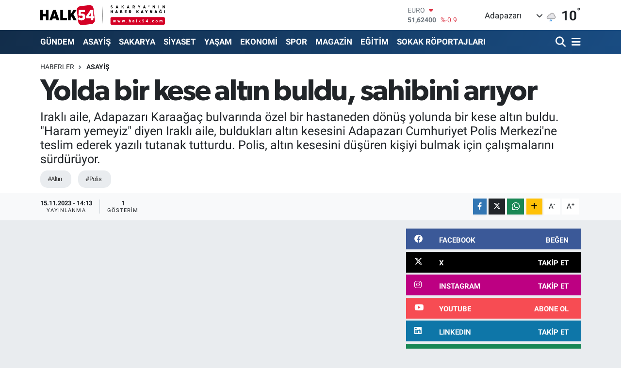

--- FILE ---
content_type: text/html; charset=UTF-8
request_url: https://www.halk54.com/yolda-bir-kese-altin-buldu-sahibini-ariyor
body_size: 22860
content:
<!DOCTYPE html>
<html lang="tr" data-theme="flow">
<head>
<link rel="dns-prefetch" href="//www.halk54.com">
<link rel="dns-prefetch" href="//apps.apple.com">
<link rel="dns-prefetch" href="//play.google.com">
<link rel="dns-prefetch" href="//halk54com.teimg.com">
<link rel="dns-prefetch" href="//static.tebilisim.com">
<link rel="dns-prefetch" href="//www.googletagmanager.com">
<link rel="dns-prefetch" href="//www.facebook.com">
<link rel="dns-prefetch" href="//www.twitter.com">
<link rel="dns-prefetch" href="//www.instagram.com">
<link rel="dns-prefetch" href="//www.linkedin.com">
<link rel="dns-prefetch" href="//www.youtube.com">
<link rel="dns-prefetch" href="//api.whatsapp.com">
<link rel="dns-prefetch" href="//www.w3.org">
<link rel="dns-prefetch" href="//x.com">
<link rel="dns-prefetch" href="//pinterest.com">
<link rel="dns-prefetch" href="//t.me">
<link rel="dns-prefetch" href="//facebook.com">
<link rel="dns-prefetch" href="//www.pinterest.com">
<link rel="dns-prefetch" href="//tebilisim.com">
<link rel="dns-prefetch" href="//twitter.com">
<link rel="dns-prefetch" href="//www.google.com">
<link rel="dns-prefetch" href="//cdn.onesignal.com">

    <meta charset="utf-8">
<title>Yolda bir kese altın buldu, sahibini arıyor - Sakarya&#039;nın Haber Kaynağı</title>
<meta name="description" content="Iraklı aile, Adapazarı Karaağaç bulvarında özel bir hastaneden dönüş yolunda bir kese altın buldu. &quot;Haram yemeyiz&quot; diyen Iraklı aile, buldukları altın kesesini Adapazarı Cumhuriyet Polis Merkezi&#039;ne teslim ederek yazılı tutanak tutturdu. Polis, altın kesesini düşüren kişiyi bulmak için çalışmalarını sürdürüyor.">
<meta name="keywords" content="Altın, Polis">
<link rel="canonical" href="https://www.halk54.com/yolda-bir-kese-altin-buldu-sahibini-ariyor">
<meta name="viewport" content="width=device-width,initial-scale=1">
<meta name="X-UA-Compatible" content="IE=edge">
<meta name="robots" content="max-image-preview:large">
<meta name="theme-color" content="#122d4a">
<meta name="apple-itunes-app" content="https://apps.apple.com/us/app/halk54/id1508883705">
<meta name="google-play-app" content="https://play.google.com/store/search?q=halk54&amp;amp;c=apps&amp;amp;gl=TR">
<meta name="title" content="Yolda bir kese altın buldu, sahibini arıyor">
<meta name="articleSection" content="video">
<meta name="datePublished" content="2023-11-15T14:13:00+03:00">
<meta name="dateModified" content="2023-11-15T14:13:00+03:00">
<meta name="articleAuthor" content="Emre Çatal">
<meta name="author" content="Emre Çatal">
<link rel="amphtml" href="https://www.halk54.com/yolda-bir-kese-altin-buldu-sahibini-ariyor/amp">
<meta property="og:site_name" content="Sakarya&#039;nın Haber Kaynağı">
<meta property="og:title" content="Yolda bir kese altın buldu, sahibini arıyor">
<meta property="og:description" content="Iraklı aile, Adapazarı Karaağaç bulvarında özel bir hastaneden dönüş yolunda bir kese altın buldu. &quot;Haram yemeyiz&quot; diyen Iraklı aile, buldukları altın kesesini Adapazarı Cumhuriyet Polis Merkezi&#039;ne teslim ederek yazılı tutanak tutturdu. Polis, altın kesesini düşüren kişiyi bulmak için çalışmalarını sürdürüyor.">
<meta property="og:url" content="https://www.halk54.com/yolda-bir-kese-altin-buldu-sahibini-ariyor">
<meta property="og:image" content="https://halk54com.teimg.com/halk54-com/uploads/2023/11/aswefw.jpg">
<meta property="og:type" content="video">
<meta property="og:article:published_time" content="2023-11-15T14:13:00+03:00">
<meta property="og:article:modified_time" content="2023-11-15T14:13:00+03:00">
<meta property="og:video" content="">
<meta property="og:video:secure_url" content="">
<meta property="og:video:width" content="640">
<meta property="og:video:height" content="360">
<meta name="twitter:card" content="player">
<meta name="twitter:site" content="@halk54sosyal">
<meta name="twitter:title" content="Yolda bir kese altın buldu, sahibini arıyor">
<meta name="twitter:description" content="Iraklı aile, Adapazarı Karaağaç bulvarında özel bir hastaneden dönüş yolunda bir kese altın buldu. &quot;Haram yemeyiz&quot; diyen Iraklı aile, buldukları altın kesesini Adapazarı Cumhuriyet Polis Merkezi&#039;ne teslim ederek yazılı tutanak tutturdu. Polis, altın kesesini düşüren kişiyi bulmak için çalışmalarını sürdürüyor.">
<meta name="twitter:image" content="https://halk54com.teimg.com/halk54-com/uploads/2023/11/aswefw.jpg">
<meta name="twitter:player" content="">
<meta name="twitter:player:width" content="640">
<meta name="twitter:player:height" content="360">
<link rel="shortcut icon" type="image/x-icon" href="https://halk54com.teimg.com/halk54-com/uploads/2023/07/54-halk.png">
<link rel="manifest" href="https://www.halk54.com/manifest.json?v=6.6.4" />
<link rel="preload" href="https://static.tebilisim.com/flow/assets/css/font-awesome/fa-solid-900.woff2" as="font" type="font/woff2" crossorigin />
<link rel="preload" href="https://static.tebilisim.com/flow/assets/css/font-awesome/fa-brands-400.woff2" as="font" type="font/woff2" crossorigin />
<link rel="preload" href="https://static.tebilisim.com/flow/assets/css/weather-icons/font/weathericons-regular-webfont.woff2" as="font" type="font/woff2" crossorigin />
<link rel="preload" href="https://static.tebilisim.com/flow/vendor/te/fonts/roboto/KFOlCnqEu92Fr1MmEU9fBBc4AMP6lQ.woff2" as="font" type="font/woff2" crossorigin />
<link rel="preload" href="https://static.tebilisim.com/flow/vendor/te/fonts/roboto/KFOlCnqEu92Fr1MmEU9fChc4AMP6lbBP.woff2" as="font" type="font/woff2" crossorigin />
<link rel="preload" href="https://static.tebilisim.com/flow/vendor/te/fonts/roboto/KFOlCnqEu92Fr1MmWUlfBBc4AMP6lQ.woff2" as="font" type="font/woff2" crossorigin />
<link rel="preload" href="https://static.tebilisim.com/flow/vendor/te/fonts/roboto/KFOlCnqEu92Fr1MmWUlfChc4AMP6lbBP.woff2" as="font" type="font/woff2" crossorigin />
<link rel="preload" href="https://static.tebilisim.com/flow/vendor/te/fonts/roboto/KFOmCnqEu92Fr1Mu4mxKKTU1Kg.woff2" as="font" type="font/woff2" crossorigin />
<link rel="preload" href="https://static.tebilisim.com/flow/vendor/te/fonts/roboto/KFOmCnqEu92Fr1Mu7GxKKTU1Kvnz.woff2" as="font" type="font/woff2" crossorigin />

<link rel="preload"
	href="https://static.tebilisim.com/flow/vendor/te/fonts/gibson/Gibson-Bold.woff2"
	as="font" type="font/woff2" crossorigin />
<link rel="preload"
	href="https://static.tebilisim.com/flow/vendor/te/fonts/gibson/Gibson-BoldItalic.woff2"
	as="font" type="font/woff2" crossorigin />
<link rel="preload"
	href="https://static.tebilisim.com/flow/vendor/te/fonts/gibson/Gibson-Italic.woff2"
	as="font" type="font/woff2" crossorigin />
<link rel="preload"
	href="https://static.tebilisim.com/flow/vendor/te/fonts/gibson/Gibson-Light.woff2"
	as="font" type="font/woff2" crossorigin />
<link rel="preload"
	href="https://static.tebilisim.com/flow/vendor/te/fonts/gibson/Gibson-LightItalic.woff2"
	as="font" type="font/woff2" crossorigin />
<link rel="preload"
	href="https://static.tebilisim.com/flow/vendor/te/fonts/gibson/Gibson-SemiBold.woff2"
	as="font" type="font/woff2" crossorigin />
<link rel="preload"
	href="https://static.tebilisim.com/flow/vendor/te/fonts/gibson/Gibson-SemiBoldItalic.woff2"
	as="font" type="font/woff2" crossorigin />
<link rel="preload"
	href="https://static.tebilisim.com/flow/vendor/te/fonts/gibson/Gibson.woff2"
	as="font" type="font/woff2" crossorigin />

<link rel="preload" as="style" href="https://static.tebilisim.com/flow/vendor/te/fonts/roboto.css?v=6.6.4">
<link rel="stylesheet" href="https://static.tebilisim.com/flow/vendor/te/fonts/roboto.css?v=6.6.4">
<link rel="preload" as="style" href="https://static.tebilisim.com/flow/vendor/te/fonts/gibson.css?v=6.6.4">
<link rel="stylesheet" href="https://static.tebilisim.com/flow/vendor/te/fonts/gibson.css?v=6.6.4">

<style>:root {
        --te-link-color: #333;
        --te-link-hover-color: #000;
        --te-font: "Roboto";
        --te-secondary-font: "Gibson";
        --te-h1-font-size: 61px;
        --te-color: #122d4a;
        --te-hover-color: #194c82;
        --mm-ocd-width: 85%!important; /*  Mobil Menü Genişliği */
        --swiper-theme-color: var(--te-color)!important;
        --header-13-color: #ffc107;
    }</style><link rel="preload" as="style" href="https://static.tebilisim.com/flow/assets/vendor/bootstrap/css/bootstrap.min.css?v=6.6.4">
<link rel="stylesheet" href="https://static.tebilisim.com/flow/assets/vendor/bootstrap/css/bootstrap.min.css?v=6.6.4">
<link rel="preload" as="style" href="https://static.tebilisim.com/flow/assets/css/app6.6.4.min.css">
<link rel="stylesheet" href="https://static.tebilisim.com/flow/assets/css/app6.6.4.min.css">



<script type="application/ld+json">{"@context":"https:\/\/schema.org","@type":"WebSite","url":"https:\/\/www.halk54.com","potentialAction":{"@type":"SearchAction","target":"https:\/\/www.halk54.com\/arama?q={query}","query-input":"required name=query"}}</script>

<script type="application/ld+json">{"@context":"https:\/\/schema.org","@type":"NewsMediaOrganization","url":"https:\/\/www.halk54.com","name":"halk54.com","logo":"https:\/\/halk54com.teimg.com\/halk54-com\/uploads\/2023\/08\/halk54-4.svg","sameAs":["https:\/\/www.facebook.com\/halk54sakarya","https:\/\/www.twitter.com\/halk54sosyal","https:\/\/www.linkedin.com\/in\/halk54\/","https:\/\/www.youtube.com\/channel\/UCU5KOaw-Rt_nYve6TQ9H3yw?view_as=subscriber","https:\/\/www.instagram.com\/halk54anahaber\/"]}</script>

<script type="application/ld+json">{"@context":"https:\/\/schema.org","@graph":[{"@type":"SiteNavigationElement","name":"Ana Sayfa","url":"https:\/\/www.halk54.com","@id":"https:\/\/www.halk54.com"},{"@type":"SiteNavigationElement","name":"G\u00dcNDEM","url":"https:\/\/www.halk54.com\/gundem","@id":"https:\/\/www.halk54.com\/gundem"},{"@type":"SiteNavigationElement","name":"\u00d6ZEL","url":"https:\/\/www.halk54.com\/ozel-haber","@id":"https:\/\/www.halk54.com\/ozel-haber"},{"@type":"SiteNavigationElement","name":"SPOR","url":"https:\/\/www.halk54.com\/spor","@id":"https:\/\/www.halk54.com\/spor"},{"@type":"SiteNavigationElement","name":"EKONOM\u0130","url":"https:\/\/www.halk54.com\/ekonomi","@id":"https:\/\/www.halk54.com\/ekonomi"},{"@type":"SiteNavigationElement","name":"S\u0130YASET","url":"https:\/\/www.halk54.com\/siyaset","@id":"https:\/\/www.halk54.com\/siyaset"},{"@type":"SiteNavigationElement","name":"YA\u015eAM","url":"https:\/\/www.halk54.com\/yasam","@id":"https:\/\/www.halk54.com\/yasam"},{"@type":"SiteNavigationElement","name":"MAGAZ\u0130N","url":"https:\/\/www.halk54.com\/magazin","@id":"https:\/\/www.halk54.com\/magazin"},{"@type":"SiteNavigationElement","name":" SAKARYA","url":"https:\/\/www.halk54.com\/sakarya","@id":"https:\/\/www.halk54.com\/sakarya"},{"@type":"SiteNavigationElement","name":"ASAY\u0130\u015e","url":"https:\/\/www.halk54.com\/asayis","@id":"https:\/\/www.halk54.com\/asayis"},{"@type":"SiteNavigationElement","name":"E\u011e\u0130T\u0130M","url":"https:\/\/www.halk54.com\/egitim","@id":"https:\/\/www.halk54.com\/egitim"},{"@type":"SiteNavigationElement","name":"SOKAK R\u00d6PORTAJLARI","url":"https:\/\/www.halk54.com\/sokak-roportajlari","@id":"https:\/\/www.halk54.com\/sokak-roportajlari"},{"@type":"SiteNavigationElement","name":"PANORAMA","url":"https:\/\/www.halk54.com\/halk54-panorama","@id":"https:\/\/www.halk54.com\/halk54-panorama"},{"@type":"SiteNavigationElement","name":"\u0130LET\u0130\u015e\u0130M","url":"https:\/\/www.halk54.com\/iletisim","@id":"https:\/\/www.halk54.com\/iletisim"},{"@type":"SiteNavigationElement","name":"Gizlilik S\u00f6zle\u015fmesi","url":"https:\/\/www.halk54.com\/gizlilik-sozlesmesi","@id":"https:\/\/www.halk54.com\/gizlilik-sozlesmesi"},{"@type":"SiteNavigationElement","name":"Yazarlar","url":"https:\/\/www.halk54.com\/yazarlar","@id":"https:\/\/www.halk54.com\/yazarlar"},{"@type":"SiteNavigationElement","name":"Foto Galeri","url":"https:\/\/www.halk54.com\/foto-galeri","@id":"https:\/\/www.halk54.com\/foto-galeri"},{"@type":"SiteNavigationElement","name":"Video Galeri","url":"https:\/\/www.halk54.com\/video","@id":"https:\/\/www.halk54.com\/video"},{"@type":"SiteNavigationElement","name":"Biyografiler","url":"https:\/\/www.halk54.com\/biyografi","@id":"https:\/\/www.halk54.com\/biyografi"},{"@type":"SiteNavigationElement","name":"Seri \u0130lanlar","url":"https:\/\/www.halk54.com\/ilan","@id":"https:\/\/www.halk54.com\/ilan"},{"@type":"SiteNavigationElement","name":"R\u00f6portajlar","url":"https:\/\/www.halk54.com\/roportaj","@id":"https:\/\/www.halk54.com\/roportaj"},{"@type":"SiteNavigationElement","name":"Anketler","url":"https:\/\/www.halk54.com\/anketler","@id":"https:\/\/www.halk54.com\/anketler"},{"@type":"SiteNavigationElement","name":"Adapazar\u0131 Bug\u00fcn, Yar\u0131n ve 1 Haftal\u0131k Hava Durumu Tahmini","url":"https:\/\/www.halk54.com\/adapazari-hava-durumu","@id":"https:\/\/www.halk54.com\/adapazari-hava-durumu"},{"@type":"SiteNavigationElement","name":"Adapazar\u0131 Namaz Vakitleri","url":"https:\/\/www.halk54.com\/adapazari-namaz-vakitleri","@id":"https:\/\/www.halk54.com\/adapazari-namaz-vakitleri"},{"@type":"SiteNavigationElement","name":"Puan Durumu ve Fikst\u00fcr","url":"https:\/\/www.halk54.com\/futbol\/st-super-lig-puan-durumu-ve-fikstur","@id":"https:\/\/www.halk54.com\/futbol\/st-super-lig-puan-durumu-ve-fikstur"}]}</script>

<script type="application/ld+json">{"@context":"https:\/\/schema.org","@type":"BreadcrumbList","itemListElement":[{"@type":"ListItem","position":1,"item":{"@type":"Thing","@id":"https:\/\/www.halk54.com","name":"Haberler"}}]}</script>
<script type="application/ld+json">{"@context":"https:\/\/schema.org","@type":"NewsArticle","headline":"Yolda bir kese alt\u0131n buldu, sahibini ar\u0131yor","articleSection":"ASAY\u0130\u015e","dateCreated":"2023-11-15T14:13:00+03:00","datePublished":"2023-11-15T14:13:00+03:00","dateModified":"2023-11-15T14:13:00+03:00","wordCount":233,"genre":"news","mainEntityOfPage":{"@type":"WebPage","@id":"https:\/\/www.halk54.com\/yolda-bir-kese-altin-buldu-sahibini-ariyor"},"articleBody":"<p>Nurettin&nbsp;Ery\u0131lmaz<\/p>\r\n\r\n<p>Y\u0131llard\u0131r Sakarya'da ya\u015fayan ve i\u015fyeri sahibi olan Irak uyruklu Adnan Abdul Cabbar'\u0131n e\u015fi,&nbsp;tedavi&nbsp;i\u00e7in gitti\u011fi \u00f6zel hastaneden d\u00f6n\u00fc\u015fte ola\u011fan\u00fcst\u00fc bir durumla kar\u015f\u0131la\u015ft\u0131. Karaa\u011fa\u00e7 Bulvar\u0131'nda y\u00fcr\u00fcyen Cabbar'\u0131n e\u015fi, yerde bir kese alt\u0131n buldu. Hemen e\u015fini telefonla arayarak durumu bildiren kad\u0131n, e\u015fiyle birlikte alt\u0131nlar\u0131n sahibini bulmak ve onlar\u0131 teslim etmek amac\u0131yla polis yard\u0131m\u0131 istedi.<\/p>\r\n\r\n<p>Irakl\u0131 aile, bulduklar\u0131 alt\u0131n kesesini Adapazar\u0131 Cumhuriyet Polis Merkezi'ne g\u00f6t\u00fcrerek yaz\u0131l\u0131 bir tutanak tutturdu. Polis ekipleri ise Karaa\u011fa\u00e7 Bulvar\u0131'nda alt\u0131n kesesini d\u00fc\u015f\u00fcren ki\u015fiyi tespit etmek i\u00e7in \u00e7al\u0131\u015fmalar\u0131na ba\u015flad\u0131.<\/p>\r\n\r\n<p>Irak uyruklu&nbsp;Adnan Abdul Cabbar, e\u015finin ak\u015fam\u00fczeri&nbsp;hastaneye&nbsp;tedavi i\u00e7in&nbsp;gitti\u011fini&nbsp;d\u00f6n\u00fc\u015fte&nbsp;bir kese alt\u0131n buldu\u011funu, e\u015finin kendisini telefonla arayarak haber verdi\u011fini belirterek \"Alt\u0131nlar\u0131n sahibini bulup teslim edelim. Biz haram yemeyiz. Bu alt\u0131nlar\u0131 polise teslim edece\u011fim\" diye konu\u015ftu.&nbsp;<\/p>\r\n\r\n<p>Irakl\u0131 ailenin yan\u0131nda \u00e7al\u0131\u015fan&nbsp;Sefer&nbsp;Beyo\u011flu, \"Han\u0131mefendi hastaneden d\u00f6nerken yerde bir kese alt\u0131n bulmu\u015f. Onu getirdi e\u015fine. \u015eimdi bu alt\u0131nlar\u0131n sahibini ar\u0131yorlar. Polis karakoluna gidip bunu teslim edece\u011fiz\u201d diye konu\u015ftu.<\/p>\r\n\r\n<p><img alt=\"11111-4\" class=\"img-fluid detail-photo\" src=\"https:\/\/halk54com.teimg.com\/halk54-com\/uploads\/2023\/11\/11111-4.jpg\" style=\"width: 100%\" \/><img alt=\"3333\" class=\"img-fluid detail-photo\" src=\"https:\/\/halk54com.teimg.com\/halk54-com\/uploads\/2023\/11\/3333.jpg\" style=\"width: 100%\" \/><img alt=\"4444-1\" class=\"img-fluid detail-photo\" src=\"https:\/\/halk54com.teimg.com\/halk54-com\/uploads\/2023\/11\/4444-1.jpg\" style=\"width: 100%\" \/><img alt=\"2222-5\" class=\"img-fluid detail-photo\" src=\"https:\/\/halk54com.teimg.com\/halk54-com\/uploads\/2023\/11\/2222-5.jpg\" style=\"width: 100%\" \/><\/p>","description":"Irakl\u0131 aile, Adapazar\u0131\u00a0Karaa\u011fa\u00e7 bulvar\u0131nda \u00f6zel bir hastaneden d\u00f6n\u00fc\u015f yolunda bir kese alt\u0131n buldu. \"Haram yemeyiz\" diyen Irakl\u0131 aile, bulduklar\u0131 alt\u0131n kesesini Adapazar\u0131 Cumhuriyet Polis Merkezi'ne teslim ederek yaz\u0131l\u0131 tutanak tutturdu. Polis, alt\u0131n kesesini d\u00fc\u015f\u00fcren ki\u015fiyi bulmak i\u00e7in \u00e7al\u0131\u015fmalar\u0131n\u0131 s\u00fcrd\u00fcr\u00fcyor.","inLanguage":"tr-TR","keywords":["Alt\u0131n","Polis"],"image":{"@type":"ImageObject","url":"https:\/\/halk54com.teimg.com\/crop\/1280x720\/halk54-com\/uploads\/2023\/11\/aswefw.jpg","width":"1280","height":"720","caption":"Yolda bir kese alt\u0131n buldu, sahibini ar\u0131yor"},"publishingPrinciples":"https:\/\/www.halk54.com\/gizlilik-sozlesmesi","isFamilyFriendly":"http:\/\/schema.org\/True","isAccessibleForFree":"http:\/\/schema.org\/True","publisher":{"@type":"Organization","name":"halk54.com","image":"https:\/\/halk54com.teimg.com\/halk54-com\/uploads\/2023\/08\/halk54-4.svg","logo":{"@type":"ImageObject","url":"https:\/\/halk54com.teimg.com\/halk54-com\/uploads\/2023\/08\/halk54-4.svg","width":"640","height":"375"}},"author":{"@type":"Person","name":"Emre \u00c7atal","honorificPrefix":"","jobTitle":"","url":null}}</script>





<!-- Google tag (gtag.js) -->
<script async src="https://www.googletagmanager.com/gtag/js?id=G-3JTBQ5NWGW"></script>
<script>
  window.dataLayer = window.dataLayer || [];
  function gtag(){dataLayer.push(arguments);}
  gtag('js', new Date());

  gtag('config', 'G-3JTBQ5NWGW');
</script>



<script async data-cfasync="false"
	src="https://www.googletagmanager.com/gtag/js?id=G-1NLEW79G25"></script>
<script data-cfasync="false">
	window.dataLayer = window.dataLayer || [];
	  function gtag(){dataLayer.push(arguments);}
	  gtag('js', new Date());
	  gtag('config', 'G-1NLEW79G25');
</script>




</head>




<body class="d-flex flex-column min-vh-100">

    
    

    <header class="header-1">
    <nav class="top-header navbar navbar-expand-lg navbar-light shadow-sm bg-white py-1">
        <div class="container">
                            <a class="navbar-brand me-0" href="/" title="Sakarya&#039;nın Haber Kaynağı">
                <img src="https://halk54com.teimg.com/halk54-com/uploads/2023/08/halk54-4.svg" alt="Sakarya&#039;nın Haber Kaynağı" width="257" height="40" class="light-mode img-fluid flow-logo">
<img src="https://halk54com.teimg.com/halk54-com/uploads/2023/08/halk54-4.svg" alt="Sakarya&#039;nın Haber Kaynağı" width="257" height="40" class="dark-mode img-fluid flow-logo d-none">

            </a>
                                    <div class="header-widgets d-lg-flex justify-content-end align-items-center d-none">
                <div class="position-relative overflow-hidden" style="height: 40px;">
                    <!-- PİYASALAR -->
        <div class="newsticker mini">
        <ul class="newsticker__h4 list-unstyled text-secondary" data-header="1">
            <li class="newsticker__item col dolar">
                <div>DOLAR <span class="text-success"><i class="fa fa-caret-up ms-1"></i></span> </div>
                <div class="fw-bold mb-0 d-inline-block">43,49900</div>
                <span class="d-inline-block ms-2 text-success">%0.19</span>
            </li>
            <li class="newsticker__item col euro">
                <div>EURO <span class="text-danger"><i class="fa fa-caret-down ms-1"></i></span> </div>
                <div class="fw-bold mb-0 d-inline-block">51,62400</div><span
                    class="d-inline-block ms-2 text-danger">%-0.9</span>
            </li>
            <li class="newsticker__item col sterlin">
                <div>STERLİN <span class="text-danger"><i class="fa fa-caret-down ms-1"></i></span> </div>
                <div class="fw-bold mb-0 d-inline-block">59,60390</div><span
                    class="d-inline-block ms-2 text-danger">%-0.78</span>
            </li>
            <li class="newsticker__item col altin">
                <div>G.ALTIN <span class="text-danger"><i class="fa fa-caret-down ms-1"></i></span> </div>
                <div class="fw-bold mb-0 d-inline-block">6788,96000</div>
                <span class="d-inline-block ms-2 text-danger">%-0.15</span>
            </li>
            <li class="newsticker__item col bist">
                <div>BİST100 <span class="text-success"><i class="fa fa-caret-up ms-1"></i></span> </div>
                <div class="fw-bold mb-0 d-inline-block">13.838,00</div>
                <span class="d-inline-block ms-2 text-success">%5</span>
            </li>
            <li class="newsticker__item col btc">
                <div>BITCOIN <span class="text-danger"><i class="fa fa-caret-down ms-1"></i></span> </div>
                <div class="fw-bold mb-0 d-inline-block">84.157,83</div>
                <span class="d-inline-block ms-2 text-danger">%-0.16</span>
            </li>
        </ul>
    </div>
    

                </div>
                <div class="weather-top d-none d-lg-flex justify-content-between align-items-center ms-4 weather-widget mini">
                    <!-- HAVA DURUMU -->

<input type="hidden" name="widget_setting_weathercity" value="40.78056000,30.40333000" />

            <div class="weather mx-1">
            <div class="custom-selectbox " onclick="toggleDropdown(this)" style="width: 120px">
    <div class="d-flex justify-content-between align-items-center">
        <span style="">Adapazarı</span>
        <i class="fas fa-chevron-down" style="font-size: 14px"></i>
    </div>
    <ul class="bg-white text-dark overflow-widget" style="min-height: 100px; max-height: 300px">
                        <li>
            <a href="https://www.halk54.com/sakarya-adapazari-hava-durumu" title="Adapazarı Hava Durumu" class="text-dark">
                Adapazarı
            </a>
        </li>
                        <li>
            <a href="https://www.halk54.com/sakarya-akyazi-hava-durumu" title="Akyazı Hava Durumu" class="text-dark">
                Akyazı
            </a>
        </li>
                        <li>
            <a href="https://www.halk54.com/sakarya-arifiye-hava-durumu" title="Arifiye Hava Durumu" class="text-dark">
                Arifiye
            </a>
        </li>
                        <li>
            <a href="https://www.halk54.com/sakarya-erenler-hava-durumu" title="Erenler Hava Durumu" class="text-dark">
                Erenler
            </a>
        </li>
                        <li>
            <a href="https://www.halk54.com/sakarya-ferizli-hava-durumu" title="Ferizli Hava Durumu" class="text-dark">
                Ferizli
            </a>
        </li>
                        <li>
            <a href="https://www.halk54.com/sakarya-geyve-hava-durumu" title="Geyve Hava Durumu" class="text-dark">
                Geyve
            </a>
        </li>
                        <li>
            <a href="https://www.halk54.com/sakarya-hendek-hava-durumu" title="Hendek Hava Durumu" class="text-dark">
                Hendek
            </a>
        </li>
                        <li>
            <a href="https://www.halk54.com/sakarya-karapurcek-hava-durumu" title="Karapürçek Hava Durumu" class="text-dark">
                Karapürçek
            </a>
        </li>
                        <li>
            <a href="https://www.halk54.com/sakarya-karasu-hava-durumu" title="Karasu Hava Durumu" class="text-dark">
                Karasu
            </a>
        </li>
                        <li>
            <a href="https://www.halk54.com/sakarya-kaynarca-hava-durumu" title="Kaynarca Hava Durumu" class="text-dark">
                Kaynarca
            </a>
        </li>
                        <li>
            <a href="https://www.halk54.com/sakarya-kocaali-hava-durumu" title="Kocaali Hava Durumu" class="text-dark">
                Kocaali
            </a>
        </li>
                        <li>
            <a href="https://www.halk54.com/sakarya-pamukova-hava-durumu" title="Pamukova Hava Durumu" class="text-dark">
                Pamukova
            </a>
        </li>
                        <li>
            <a href="https://www.halk54.com/sakarya-sapanca-hava-durumu" title="Sapanca Hava Durumu" class="text-dark">
                Sapanca
            </a>
        </li>
                        <li>
            <a href="https://www.halk54.com/sakarya-serdivan-hava-durumu" title="Serdivan Hava Durumu" class="text-dark">
                Serdivan
            </a>
        </li>
                        <li>
            <a href="https://www.halk54.com/sakarya-sogutlu-hava-durumu" title="Söğütlü Hava Durumu" class="text-dark">
                Söğütlü
            </a>
        </li>
                        <li>
            <a href="https://www.halk54.com/sakarya-tarakli-hava-durumu" title="Taraklı Hava Durumu" class="text-dark">
                Taraklı
            </a>
        </li>
            </ul>
</div>

        </div>
        <div>
            <img src="//cdn.weatherapi.com/weather/64x64/night/296.png" class="condition" width="26" height="26" alt="10" />
        </div>
        <div class="weather-degree h3 mb-0 lead ms-2" data-header="1">
            <span class="degree">10</span><sup>°</sup>
        </div>
    
<div data-location='{"city":"TUXX0014"}' class="d-none"></div>


                </div>
            </div>
                        <ul class="nav d-lg-none px-2">
                
                <li class="nav-item"><a href="/arama" class="me-2" title="Ara"><i class="fa fa-search fa-lg"></i></a></li>
                <li class="nav-item"><a href="#menu" title="Ana Menü"><i class="fa fa-bars fa-lg"></i></a></li>
            </ul>
        </div>
    </nav>
    <div class="main-menu navbar navbar-expand-lg d-none d-lg-block bg-gradient-te py-1">
        <div class="container">
            <ul  class="nav fw-semibold">
        <li class="nav-item   ">
        <a href="/gundem" class="nav-link text-white" target="_self" title="GÜNDEM">GÜNDEM</a>
        
    </li>
        <li class="nav-item   ">
        <a href="/asayis" class="nav-link text-white" target="_self" title="ASAYİŞ">ASAYİŞ</a>
        
    </li>
        <li class="nav-item   ">
        <a href="/sakarya" class="nav-link text-white" target="_self" title=" SAKARYA"> SAKARYA</a>
        
    </li>
        <li class="nav-item   ">
        <a href="/siyaset" class="nav-link text-white" target="_self" title="SİYASET">SİYASET</a>
        
    </li>
        <li class="nav-item   ">
        <a href="/yasam" class="nav-link text-white" target="_self" title="YAŞAM">YAŞAM</a>
        
    </li>
        <li class="nav-item   ">
        <a href="/ekonomi" class="nav-link text-white" target="_self" title="EKONOMİ">EKONOMİ</a>
        
    </li>
        <li class="nav-item   ">
        <a href="/spor" class="nav-link text-white" target="_self" title="SPOR">SPOR</a>
        
    </li>
        <li class="nav-item   ">
        <a href="/magazin" class="nav-link text-white" target="_self" title="MAGAZİN">MAGAZİN</a>
        
    </li>
        <li class="nav-item   ">
        <a href="/egitim" class="nav-link text-white" target="_self" title="EĞİTİM">EĞİTİM</a>
        
    </li>
        <li class="nav-item   ">
        <a href="/sokak-roportajlari" class="nav-link text-white" target="_self" title="SOKAK RÖPORTAJLARI">SOKAK RÖPORTAJLARI</a>
        
    </li>
    </ul>

            <ul class="navigation-menu nav d-flex align-items-center">

                <li class="nav-item">
                    <a href="/arama" class="nav-link pe-1 text-white" title="Ara">
                        <i class="fa fa-search fa-lg"></i>
                    </a>
                </li>

                

                <li class="nav-item dropdown position-static">
                    <a class="nav-link pe-0 text-white" data-bs-toggle="dropdown" href="#" aria-haspopup="true" aria-expanded="false" title="Ana Menü">
                        <i class="fa fa-bars fa-lg"></i>
                    </a>
                    <div class="mega-menu dropdown-menu dropdown-menu-end text-capitalize shadow-lg border-0 rounded-0">

    <div class="row g-3 small p-3">

                <div class="col">
            <div class="extra-sections bg-light p-3 border">
                <a href="https://www.halk54.com/sakarya-nobetci-eczaneler" title="Sakarya Nöbetçi Eczaneler" class="d-block border-bottom pb-2 mb-2" target="_self"><i class="fa-solid fa-capsules me-2"></i>Sakarya Nöbetçi Eczaneler</a>
<a href="https://www.halk54.com/sakarya-hava-durumu" title="Sakarya Hava Durumu" class="d-block border-bottom pb-2 mb-2" target="_self"><i class="fa-solid fa-cloud-sun me-2"></i>Sakarya Hava Durumu</a>
<a href="https://www.halk54.com/sakarya-namaz-vakitleri" title="Sakarya Namaz Vakitleri" class="d-block border-bottom pb-2 mb-2" target="_self"><i class="fa-solid fa-mosque me-2"></i>Sakarya Namaz Vakitleri</a>
<a href="https://www.halk54.com/sakarya-trafik-durumu" title="Sakarya Trafik Yoğunluk Haritası" class="d-block border-bottom pb-2 mb-2" target="_self"><i class="fa-solid fa-car me-2"></i>Sakarya Trafik Yoğunluk Haritası</a>
<a href="https://www.halk54.com/futbol/super-lig-puan-durumu-ve-fikstur" title="Süper Lig Puan Durumu ve Fikstür" class="d-block border-bottom pb-2 mb-2" target="_self"><i class="fa-solid fa-chart-bar me-2"></i>Süper Lig Puan Durumu ve Fikstür</a>
<a href="https://www.halk54.com/tum-mansetler" title="Tüm Manşetler" class="d-block border-bottom pb-2 mb-2" target="_self"><i class="fa-solid fa-newspaper me-2"></i>Tüm Manşetler</a>
<a href="https://www.halk54.com/sondakika-haberleri" title="Son Dakika Haberleri" class="d-block border-bottom pb-2 mb-2" target="_self"><i class="fa-solid fa-bell me-2"></i>Son Dakika Haberleri</a>

            </div>
        </div>
        
        <div class="col">
        <a href="/sokak-roportajlari" class="d-block border-bottom  pb-2 mb-2" target="_self" title="SOKAK RÖPORTAJLARI">SOKAK RÖPORTAJLARI</a>
            <a href="/magazin" class="d-block border-bottom  pb-2 mb-2" target="_self" title="MAGAZİN">MAGAZİN</a>
            <a href="/halk54-panorama" class="d-block border-bottom  pb-2 mb-2" target="_self" title="HALK54 PANORAMA">HALK54 PANORAMA</a>
            <a href="/yasam" class="d-block border-bottom  pb-2 mb-2" target="_self" title="YAŞAM">YAŞAM</a>
            <a href="/iletisim" class="d-block border-bottom  pb-2 mb-2" target="_self" title="İLETİŞİM">İLETİŞİM</a>
            <a href="/kunye" class="d-block border-bottom  pb-2 mb-2" target="_self" title="KÜNYE">KÜNYE</a>
        </div>


    </div>

    <div class="p-3 bg-light">
                <a class="me-3"
            href="https://www.facebook.com/halk54sakarya" target="_blank" rel="nofollow noreferrer noopener"><i class="fab fa-facebook me-2 text-navy"></i> Facebook</a>
                        <a class="me-3"
            href="https://www.twitter.com/halk54sosyal" target="_blank" rel="nofollow noreferrer noopener"><i class="fab fa-x-twitter "></i> Twitter</a>
                        <a class="me-3"
            href="https://www.instagram.com/halk54anahaber/" target="_blank" rel="nofollow noreferrer noopener"><i class="fab fa-instagram me-2 text-magenta"></i> Instagram</a>
                        <a class="me-3"
            href="https://www.linkedin.com/in/halk54/" target="_blank" rel="nofollow noreferrer noopener"><i class="fab fa-linkedin me-2 text-navy"></i> Linkedin</a>
                        <a class="me-3"
            href="https://www.youtube.com/channel/UCU5KOaw-Rt_nYve6TQ9H3yw?view_as=subscriber" target="_blank" rel="nofollow noreferrer noopener"><i class="fab fa-youtube me-2 text-danger"></i> Youtube</a>
                                                <a class="" href="https://api.whatsapp.com/send?phone=0543 740 54 54" title="Whatsapp" rel="nofollow noreferrer noopener"><i
            class="fab fa-whatsapp me-2 text-navy"></i> WhatsApp İhbar Hattı</a>    </div>

    <div class="mega-menu-footer p-2 bg-te-color">
        <a class="dropdown-item text-white" href="/kunye" title="Künye"><i class="fa fa-id-card me-2"></i> Künye</a>
        <a class="dropdown-item text-white" href="/iletisim" title="İletişim"><i class="fa fa-envelope me-2"></i> İletişim</a>
        <a class="dropdown-item text-white" href="/rss-baglantilari" title="RSS Bağlantıları"><i class="fa fa-rss me-2"></i> RSS Bağlantıları</a>
        <a class="dropdown-item text-white" href="/member/login" title="Üyelik Girişi"><i class="fa fa-user me-2"></i> Üyelik Girişi</a>
    </div>


</div>

                </li>

            </ul>
        </div>
    </div>
    <ul  class="mobile-categories d-lg-none list-inline bg-white">
        <li class="list-inline-item">
        <a href="/gundem" class="text-dark" target="_self" title="GÜNDEM">
                GÜNDEM
        </a>
    </li>
        <li class="list-inline-item">
        <a href="/asayis" class="text-dark" target="_self" title="ASAYİŞ">
                ASAYİŞ
        </a>
    </li>
        <li class="list-inline-item">
        <a href="/sakarya" class="text-dark" target="_self" title=" SAKARYA">
                 SAKARYA
        </a>
    </li>
        <li class="list-inline-item">
        <a href="/siyaset" class="text-dark" target="_self" title="SİYASET">
                SİYASET
        </a>
    </li>
        <li class="list-inline-item">
        <a href="/yasam" class="text-dark" target="_self" title="YAŞAM">
                YAŞAM
        </a>
    </li>
        <li class="list-inline-item">
        <a href="/ekonomi" class="text-dark" target="_self" title="EKONOMİ">
                EKONOMİ
        </a>
    </li>
        <li class="list-inline-item">
        <a href="/spor" class="text-dark" target="_self" title="SPOR">
                SPOR
        </a>
    </li>
        <li class="list-inline-item">
        <a href="/magazin" class="text-dark" target="_self" title="MAGAZİN">
                MAGAZİN
        </a>
    </li>
        <li class="list-inline-item">
        <a href="/egitim" class="text-dark" target="_self" title="EĞİTİM">
                EĞİTİM
        </a>
    </li>
        <li class="list-inline-item">
        <a href="/sokak-roportajlari" class="text-dark" target="_self" title="SOKAK RÖPORTAJLARI">
                SOKAK RÖPORTAJLARI
        </a>
    </li>
    </ul>

</header>






<main class="single overflow-hidden" style="min-height: 300px">

            <script>
document.addEventListener("DOMContentLoaded", function () {
    if (document.querySelector('.bik-ilan-detay')) {
        document.getElementById('story-line').style.display = 'none';
    }
});
</script>
<section id="story-line" class="d-md-none bg-white" data-widget-unique-key="">
    <script>
        var story_items = [{"id":"asayis","photo":"https:\/\/halk54com.teimg.com\/crop\/200x200\/halk54-com\/uploads\/2026\/01\/a-w631500-01.jpg","name":"ASAY\u0130\u015e","items":[{"id":234184,"type":"photo","length":10,"src":"https:\/\/halk54com.teimg.com\/crop\/720x1280\/halk54-com\/uploads\/2026\/01\/a-w631500-01.jpg","link":"https:\/\/www.halk54.com\/sapancada-bungalov-havuzuna-duserek-hayatini-kaybeden-3-yasindaki-cocuk-topraga-verildi","linkText":"Sapanca'da bungalov havuzuna d\u00fc\u015ferek hayat\u0131n\u0131 kaybeden 3 ya\u015f\u0131ndaki \u00e7ocuk topra\u011fa verildi","time":1769786640},{"id":234179,"type":"video","length":10,"src":"https:\/\/halk54com.tevideo.org\/halk54-com\/uploads\/2026\/01\/82-f88593-9-e47-4921-b-e96-020225-a6972-f.mp4","link":"https:\/\/www.halk54.com\/cinayete-kurban-giden-gencin-babasi-konustu-hayalleri-vardi-koparildi","linkText":"Cinayete kurban giden gencin babas\u0131 konu\u015ftu: 'Hayalleri vard\u0131, kopar\u0131ld\u0131'","time":1769784720},{"id":234176,"type":"video","length":10,"src":"https:\/\/halk54com.tevideo.org\/halk54-com\/uploads\/2026\/01\/2-d145-b02-25-a-b-4658-91-f9-c-f384909-a515.mp4","link":"https:\/\/www.halk54.com\/kavgada-tufekle-vurulan-genc-son-yolculuguna-ugurlandi","linkText":"Kavgada t\u00fcfekle vurulan gen\u00e7 son yolculu\u011funa u\u011furland\u0131","time":1769784060},{"id":234166,"type":"photo","length":10,"src":"https:\/\/halk54com.teimg.com\/crop\/720x1280\/halk54-com\/uploads\/2026\/01\/saewg3-5.jpg","link":"https:\/\/www.halk54.com\/taraklida-cevreyi-kirleten-tavuk-ciftligine-ceza","linkText":"Tarakl\u0131'da \u00e7evreyi kirleten tavuk \u00e7iftli\u011fine ceza!","time":1769781780},{"id":234148,"type":"photo","length":10,"src":"https:\/\/halk54com.teimg.com\/crop\/720x1280\/halk54-com\/uploads\/2026\/01\/segw-26.jpg","link":"https:\/\/www.halk54.com\/pamukovada-yalniz-yasayan-98-yasindaki-adam-evinde-olu-bulundu","linkText":"Pamukova\u2019da yaln\u0131z ya\u015fayan 98 ya\u015f\u0131ndaki adam evinde \u00f6l\u00fc bulundu","time":1769775600},{"id":234107,"type":"photo","length":10,"src":"https:\/\/halk54com.teimg.com\/crop\/720x1280\/halk54-com\/uploads\/2026\/01\/swehy-4.jpg","link":"https:\/\/www.halk54.com\/bungalovda-havuza-dusmustu-3-yasindaki-cocuktan-aci-haber","linkText":"Bungalovda havuza d\u00fc\u015fm\u00fc\u015ft\u00fc... 3 ya\u015f\u0131ndaki \u00e7ocuktan ac\u0131 haber","time":1769757480},{"id":234099,"type":"video","length":10,"src":"https:\/\/halk54com.tevideo.org\/halk54-com\/uploads\/2026\/01\/29868232-e7-f-f-4675-a3-d-c-245-d-f-c4-f-e0-b4.mp4","link":"https:\/\/www.halk54.com\/polis-ve-savciyiz-yalani-ile-yasli-kadinin-altinlarini-alip-kactilar-sakaryada-yakalandilar","linkText":"'Polis ve savc\u0131y\u0131z' yalan\u0131 ile ya\u015fl\u0131 kad\u0131n\u0131n alt\u0131nlar\u0131n\u0131 al\u0131p ka\u00e7t\u0131lar! Sakarya'da yakaland\u0131lar","time":1769755620},{"id":234092,"type":"photo","length":10,"src":"https:\/\/halk54com.teimg.com\/crop\/720x1280\/halk54-com\/uploads\/2026\/01\/23-ilde-nefes-kesen-operasyon-6-milyon-adet-ele-19517529-9862-amp.webp","link":"https:\/\/www.halk54.com\/sakarya-dahil-23-ilde-dev-operasyon-6-milyon-uyusturucu-hap-ele-gecirildi","linkText":"Sakarya dahil 23 ilde dev operasyon! 6 milyon uyu\u015fturucu hap ele ge\u00e7irildi","time":1769753760}]},{"id":"sakarya","photo":"https:\/\/halk54com.teimg.com\/crop\/200x200\/halk54-com\/uploads\/2026\/01\/saewt3.jpg","name":" SAKARYA","items":[{"id":234156,"type":"photo","length":10,"src":"https:\/\/halk54com.teimg.com\/crop\/720x1280\/halk54-com\/uploads\/2026\/01\/saewt3.jpg","link":"https:\/\/www.halk54.com\/sapanca-golu-kiyisinda-huzur-veren-doga-projesi-kapilarini-acti","linkText":"Sapanca G\u00f6l\u00fc k\u0131y\u0131s\u0131nda \u2018huzur veren\u2019 do\u011fa projesi kap\u0131lar\u0131n\u0131 a\u00e7t\u0131","time":1769777760},{"id":234088,"type":"photo","length":10,"src":"https:\/\/halk54com.teimg.com\/crop\/720x1280\/halk54-com\/uploads\/2026\/01\/swehy4-8.jpg","link":"https:\/\/www.halk54.com\/bir-darbe-de-zabitadan","linkText":"Bir darbe de zab\u0131tadan","time":1769751780}]},{"id":"ekonomi","photo":"https:\/\/halk54com.teimg.com\/crop\/200x200\/halk54-com\/uploads\/2026\/01\/aewt.jpg","name":"EKONOM\u0130","items":[{"id":234112,"type":"photo","length":10,"src":"https:\/\/halk54com.teimg.com\/crop\/720x1280\/halk54-com\/uploads\/2026\/01\/aewt.jpg","link":"https:\/\/www.halk54.com\/bayram-ikramiyesinde-iki-kere-zam-senaryosu","linkText":"Bayram ikramiyesinde 'iki kere zam' senaryosu!","time":1769759400},{"id":234096,"type":"photo","length":10,"src":"https:\/\/halk54com.teimg.com\/crop\/720x1280\/halk54-com\/uploads\/2026\/01\/qaw3t.jpg","link":"https:\/\/www.halk54.com\/altin-ve-gumus-cakildi-bir-gecede-rekor-kayip","linkText":"Alt\u0131n ve g\u00fcm\u00fc\u015f \u00e7ak\u0131ld\u0131! Bir gecede rekor kay\u0131p!","time":1769754300}]},{"id":"gundem","photo":"https:\/\/halk54com.teimg.com\/crop\/200x200\/halk54-com\/uploads\/2026\/01\/swey4-25.jpg","name":"G\u00dcNDEM","items":[{"id":234128,"type":"photo","length":10,"src":"https:\/\/halk54com.teimg.com\/crop\/720x1280\/halk54-com\/uploads\/2026\/01\/swey4-25.jpg","link":"https:\/\/www.halk54.com\/skandal-bitmiyor-daha-once-ifsa-edilen-o-firma-yine-at-eti-kullanmis","linkText":"Skandal bitmiyor! Daha \u00f6nce if\u015fa edilen o firma yine at eti kullanm\u0131\u015f!","time":1769766660},{"id":234098,"type":"photo","length":10,"src":"https:\/\/halk54com.teimg.com\/crop\/720x1280\/halk54-com\/uploads\/2026\/01\/wsey4-4.jpg","link":"https:\/\/www.halk54.com\/restoran-ve-kafelerde-yeni-donem-resmen-yasaklandi","linkText":"Restoran ve kafelerde yeni d\u00f6nem! Resmen yasakland\u0131","time":1769754660},{"id":234086,"type":"photo","length":10,"src":"https:\/\/halk54com.teimg.com\/crop\/720x1280\/halk54-com\/uploads\/2026\/01\/sweg-29.jpg","link":"https:\/\/www.halk54.com\/2024-yili-ramazan-ayinda-oldugu-gibi-yine-alayi-sus-pus-olup-biteni-izliyor-esnaf-sahipsiz","linkText":"2024 y\u0131l\u0131 Ramazan ay\u0131nda oldu\u011fu gibi, yine alay\u0131 sus-pus olup biteni izliyor: Esnaf sahipsiz!","time":1769751540}]},{"id":"spor","photo":"https:\/\/halk54com.teimg.com\/crop\/200x200\/halk54-com\/uploads\/2026\/01\/sdewgy-2.jpg","name":"SPOR","items":[{"id":234182,"type":"photo","length":10,"src":"https:\/\/halk54com.teimg.com\/crop\/720x1280\/halk54-com\/uploads\/2026\/01\/sdewgy-2.jpg","link":"https:\/\/www.halk54.com\/mohamed-hassan-fofana-sakaryasporda","linkText":"Mohamed Hassan Fofana Sakaryaspor'da","time":1769785920},{"id":234143,"type":"photo","length":10,"src":"https:\/\/halk54com.teimg.com\/crop\/720x1280\/halk54-com\/uploads\/2026\/01\/saegwt3-1.jpg","link":"https:\/\/www.halk54.com\/pfdk-sakaryaspora-ceza-yagdirdi-1","linkText":"PFDK, Sakaryaspor'a ceza ya\u011fd\u0131rd\u0131","time":1769772660}]},{"id":"yasam","photo":"https:\/\/halk54com.teimg.com\/crop\/200x200\/halk54-com\/uploads\/2026\/01\/awegt3-75.jpg","name":"YA\u015eAM","items":[{"id":234163,"type":"photo","length":10,"src":"https:\/\/halk54com.teimg.com\/crop\/720x1280\/halk54-com\/uploads\/2026\/01\/awegt3-75.jpg","link":"https:\/\/www.halk54.com\/genc-kadindan-aci-haber-amansiz-hastaliga-yenik-dustu","linkText":"Gen\u00e7 kad\u0131ndan ac\u0131 haber: Amans\u0131z hastal\u0131\u011fa yenik d\u00fc\u015ft\u00fc","time":1769780220}]}]
    </script>
    <div id="stories" class="storiesWrapper p-2"></div>
</section>


    
    <div class="infinite" data-show-advert="1">

    

    <div class="infinite-item d-block" data-id="125742" data-category-id="18" data-reference="TE\Archive\Models\Archive" data-json-url="/service/json/featured-infinite.json">

        

        <div class="post-header pt-3 bg-white">

    <div class="container">

        
        <nav class="meta-category d-flex justify-content-lg-start" style="--bs-breadcrumb-divider: url(&#34;data:image/svg+xml,%3Csvg xmlns='http://www.w3.org/2000/svg' width='8' height='8'%3E%3Cpath d='M2.5 0L1 1.5 3.5 4 1 6.5 2.5 8l4-4-4-4z' fill='%236c757d'/%3E%3C/svg%3E&#34;);" aria-label="breadcrumb">
        <ol class="breadcrumb mb-0">
            <li class="breadcrumb-item"><a href="https://www.halk54.com" class="breadcrumb_link" target="_self">Haberler</a></li>
            <li class="breadcrumb-item active fw-bold" aria-current="page"><a href="/asayis" target="_self" class="breadcrumb_link text-dark" title="ASAYİŞ">ASAYİŞ</a></li>
        </ol>
</nav>

        <h1 class="h2 fw-bold text-lg-start headline my-2" itemprop="headline">Yolda bir kese altın buldu, sahibini arıyor</h1>
        
        <h2 class="lead text-lg-start text-dark my-2 description" itemprop="description">Iraklı aile, Adapazarı Karaağaç bulvarında özel bir hastaneden dönüş yolunda bir kese altın buldu. &quot;Haram yemeyiz&quot; diyen Iraklı aile, buldukları altın kesesini Adapazarı Cumhuriyet Polis Merkezi&#039;ne teslim ederek yazılı tutanak tutturdu. Polis, altın kesesini düşüren kişiyi bulmak için çalışmalarını sürdürüyor.</h2>
        
        <div class="news-tags">
        <a href="https://www.halk54.com/haberleri/altin" title="Altın" class="news-tags__link" rel="nofollow">#Altın</a>
        <a href="https://www.halk54.com/haberleri/polis" title="Polis" class="news-tags__link" rel="nofollow">#Polis</a>
    </div>

    </div>

    <div class="bg-light py-1">
        <div class="container d-flex justify-content-between align-items-center">

            <div class="meta-author">
    
    <div class="box">
    <time class="fw-bold">15.11.2023 - 14:13</time>
    <span class="info">Yayınlanma</span>
</div>

    
    <div class="box">
    <span class="fw-bold">1</span>
    <span class="info text-dark">Gösterim</span>
</div>

    

</div>


            <div class="share-area justify-content-end align-items-center d-none d-lg-flex">

    <div class="mobile-share-button-container mb-2 d-block d-md-none">
    <button
        class="btn btn-primary btn-sm rounded-0 shadow-sm w-100"
        onclick="handleMobileShare(event, 'Yolda bir kese altın buldu, sahibini arıyor', 'https://www.halk54.com/yolda-bir-kese-altin-buldu-sahibini-ariyor')"
        title="Paylaş"
    >
        <i class="fas fa-share-alt me-2"></i>Paylaş
    </button>
</div>

<div class="social-buttons-new d-none d-md-flex justify-content-between">
    <a
        href="https://www.facebook.com/sharer/sharer.php?u=https%3A%2F%2Fwww.halk54.com%2Fyolda-bir-kese-altin-buldu-sahibini-ariyor"
        onclick="initiateDesktopShare(event, 'facebook')"
        class="btn btn-primary btn-sm rounded-0 shadow-sm me-1"
        title="Facebook'ta Paylaş"
        data-platform="facebook"
        data-share-url="https://www.halk54.com/yolda-bir-kese-altin-buldu-sahibini-ariyor"
        data-share-title="Yolda bir kese altın buldu, sahibini arıyor"
        rel="noreferrer nofollow noopener external"
    >
        <i class="fab fa-facebook-f"></i>
    </a>

    <a
        href="https://x.com/intent/tweet?url=https%3A%2F%2Fwww.halk54.com%2Fyolda-bir-kese-altin-buldu-sahibini-ariyor&text=Yolda+bir+kese+alt%C4%B1n+buldu%2C+sahibini+ar%C4%B1yor"
        onclick="initiateDesktopShare(event, 'twitter')"
        class="btn btn-dark btn-sm rounded-0 shadow-sm me-1"
        title="X'de Paylaş"
        data-platform="twitter"
        data-share-url="https://www.halk54.com/yolda-bir-kese-altin-buldu-sahibini-ariyor"
        data-share-title="Yolda bir kese altın buldu, sahibini arıyor"
        rel="noreferrer nofollow noopener external"
    >
        <i class="fab fa-x-twitter text-white"></i>
    </a>

    <a
        href="https://api.whatsapp.com/send?text=Yolda+bir+kese+alt%C4%B1n+buldu%2C+sahibini+ar%C4%B1yor+-+https%3A%2F%2Fwww.halk54.com%2Fyolda-bir-kese-altin-buldu-sahibini-ariyor"
        onclick="initiateDesktopShare(event, 'whatsapp')"
        class="btn btn-success btn-sm rounded-0 btn-whatsapp shadow-sm me-1"
        title="Whatsapp'ta Paylaş"
        data-platform="whatsapp"
        data-share-url="https://www.halk54.com/yolda-bir-kese-altin-buldu-sahibini-ariyor"
        data-share-title="Yolda bir kese altın buldu, sahibini arıyor"
        rel="noreferrer nofollow noopener external"
    >
        <i class="fab fa-whatsapp fa-lg"></i>
    </a>

    <div class="dropdown">
        <button class="dropdownButton btn btn-sm rounded-0 btn-warning border-none shadow-sm me-1" type="button" data-bs-toggle="dropdown" name="socialDropdownButton" title="Daha Fazla">
            <i id="icon" class="fa fa-plus"></i>
        </button>

        <ul class="dropdown-menu dropdown-menu-end border-0 rounded-1 shadow">
            <li>
                <a
                    href="https://www.linkedin.com/sharing/share-offsite/?url=https%3A%2F%2Fwww.halk54.com%2Fyolda-bir-kese-altin-buldu-sahibini-ariyor"
                    class="dropdown-item"
                    onclick="initiateDesktopShare(event, 'linkedin')"
                    data-platform="linkedin"
                    data-share-url="https://www.halk54.com/yolda-bir-kese-altin-buldu-sahibini-ariyor"
                    data-share-title="Yolda bir kese altın buldu, sahibini arıyor"
                    rel="noreferrer nofollow noopener external"
                    title="Linkedin"
                >
                    <i class="fab fa-linkedin text-primary me-2"></i>Linkedin
                </a>
            </li>
            <li>
                <a
                    href="https://pinterest.com/pin/create/button/?url=https%3A%2F%2Fwww.halk54.com%2Fyolda-bir-kese-altin-buldu-sahibini-ariyor&description=Yolda+bir+kese+alt%C4%B1n+buldu%2C+sahibini+ar%C4%B1yor&media="
                    class="dropdown-item"
                    onclick="initiateDesktopShare(event, 'pinterest')"
                    data-platform="pinterest"
                    data-share-url="https://www.halk54.com/yolda-bir-kese-altin-buldu-sahibini-ariyor"
                    data-share-title="Yolda bir kese altın buldu, sahibini arıyor"
                    rel="noreferrer nofollow noopener external"
                    title="Pinterest"
                >
                    <i class="fab fa-pinterest text-danger me-2"></i>Pinterest
                </a>
            </li>
            <li>
                <a
                    href="https://t.me/share/url?url=https%3A%2F%2Fwww.halk54.com%2Fyolda-bir-kese-altin-buldu-sahibini-ariyor&text=Yolda+bir+kese+alt%C4%B1n+buldu%2C+sahibini+ar%C4%B1yor"
                    class="dropdown-item"
                    onclick="initiateDesktopShare(event, 'telegram')"
                    data-platform="telegram"
                    data-share-url="https://www.halk54.com/yolda-bir-kese-altin-buldu-sahibini-ariyor"
                    data-share-title="Yolda bir kese altın buldu, sahibini arıyor"
                    rel="noreferrer nofollow noopener external"
                    title="Telegram"
                >
                    <i class="fab fa-telegram-plane text-primary me-2"></i>Telegram
                </a>
            </li>
            <li class="border-0">
                <a class="dropdown-item" href="javascript:void(0)" onclick="printContent(event)" title="Yazdır">
                    <i class="fas fa-print text-dark me-2"></i>
                    Yazdır
                </a>
            </li>
            <li class="border-0">
                <a class="dropdown-item" href="javascript:void(0)" onclick="copyURL(event, 'https://www.halk54.com/yolda-bir-kese-altin-buldu-sahibini-ariyor')" rel="noreferrer nofollow noopener external" title="Bağlantıyı Kopyala">
                    <i class="fas fa-link text-dark me-2"></i>
                    Kopyala
                </a>
            </li>
        </ul>
    </div>
</div>

<script>
    var shareableModelId = 125742;
    var shareableModelClass = 'TE\\Archive\\Models\\Archive';

    function shareCount(id, model, platform, url) {
        fetch("https://www.halk54.com/sharecount", {
            method: 'POST',
            headers: {
                'Content-Type': 'application/json',
                'X-CSRF-TOKEN': document.querySelector('meta[name="csrf-token"]')?.getAttribute('content')
            },
            body: JSON.stringify({ id, model, platform, url })
        }).catch(err => console.error('Share count fetch error:', err));
    }

    function goSharePopup(url, title, width = 600, height = 400) {
        const left = (screen.width - width) / 2;
        const top = (screen.height - height) / 2;
        window.open(
            url,
            title,
            `width=${width},height=${height},left=${left},top=${top},resizable=yes,scrollbars=yes`
        );
    }

    async function handleMobileShare(event, title, url) {
        event.preventDefault();

        if (shareableModelId && shareableModelClass) {
            shareCount(shareableModelId, shareableModelClass, 'native_mobile_share', url);
        }

        const isAndroidWebView = navigator.userAgent.includes('Android') && !navigator.share;

        if (isAndroidWebView) {
            window.location.href = 'androidshare://paylas?title=' + encodeURIComponent(title) + '&url=' + encodeURIComponent(url);
            return;
        }

        if (navigator.share) {
            try {
                await navigator.share({ title: title, url: url });
            } catch (error) {
                if (error.name !== 'AbortError') {
                    console.error('Web Share API failed:', error);
                }
            }
        } else {
            alert("Bu cihaz paylaşımı desteklemiyor.");
        }
    }

    function initiateDesktopShare(event, platformOverride = null) {
        event.preventDefault();
        const anchor = event.currentTarget;
        const platform = platformOverride || anchor.dataset.platform;
        const webShareUrl = anchor.href;
        const contentUrl = anchor.dataset.shareUrl || webShareUrl;

        if (shareableModelId && shareableModelClass && platform) {
            shareCount(shareableModelId, shareableModelClass, platform, contentUrl);
        }

        goSharePopup(webShareUrl, platform ? platform.charAt(0).toUpperCase() + platform.slice(1) : "Share");
    }

    function copyURL(event, urlToCopy) {
        event.preventDefault();
        navigator.clipboard.writeText(urlToCopy).then(() => {
            alert('Bağlantı panoya kopyalandı!');
        }).catch(err => {
            console.error('Could not copy text: ', err);
            try {
                const textArea = document.createElement("textarea");
                textArea.value = urlToCopy;
                textArea.style.position = "fixed";
                document.body.appendChild(textArea);
                textArea.focus();
                textArea.select();
                document.execCommand('copy');
                document.body.removeChild(textArea);
                alert('Bağlantı panoya kopyalandı!');
            } catch (fallbackErr) {
                console.error('Fallback copy failed:', fallbackErr);
            }
        });
    }

    function printContent(event) {
        event.preventDefault();

        const triggerElement = event.currentTarget;
        const contextContainer = triggerElement.closest('.infinite-item') || document;

        const header      = contextContainer.querySelector('.post-header');
        const media       = contextContainer.querySelector('.news-section .col-lg-8 .inner, .news-section .col-lg-8 .ratio, .news-section .col-lg-8 iframe');
        const articleBody = contextContainer.querySelector('.article-text');

        if (!header && !media && !articleBody) {
            window.print();
            return;
        }

        let printHtml = '';
        
        if (header) {
            const titleEl = header.querySelector('h1');
            const descEl  = header.querySelector('.description, h2.lead');

            let cleanHeaderHtml = '<div class="printed-header">';
            if (titleEl) cleanHeaderHtml += titleEl.outerHTML;
            if (descEl)  cleanHeaderHtml += descEl.outerHTML;
            cleanHeaderHtml += '</div>';

            printHtml += cleanHeaderHtml;
        }

        if (media) {
            printHtml += media.outerHTML;
        }

        if (articleBody) {
            const articleClone = articleBody.cloneNode(true);
            articleClone.querySelectorAll('.post-flash').forEach(function (el) {
                el.parentNode.removeChild(el);
            });
            printHtml += articleClone.outerHTML;
        }
        const iframe = document.createElement('iframe');
        iframe.style.position = 'fixed';
        iframe.style.right = '0';
        iframe.style.bottom = '0';
        iframe.style.width = '0';
        iframe.style.height = '0';
        iframe.style.border = '0';
        document.body.appendChild(iframe);

        const frameWindow = iframe.contentWindow || iframe;
        const title = document.title || 'Yazdır';
        const headStyles = Array.from(document.querySelectorAll('link[rel="stylesheet"], style'))
            .map(el => el.outerHTML)
            .join('');

        iframe.onload = function () {
            try {
                frameWindow.focus();
                frameWindow.print();
            } finally {
                setTimeout(function () {
                    document.body.removeChild(iframe);
                }, 1000);
            }
        };

        const doc = frameWindow.document;
        doc.open();
        doc.write(`
            <!doctype html>
            <html lang="tr">
                <head>
<link rel="dns-prefetch" href="//www.halk54.com">
<link rel="dns-prefetch" href="//apps.apple.com">
<link rel="dns-prefetch" href="//play.google.com">
<link rel="dns-prefetch" href="//halk54com.teimg.com">
<link rel="dns-prefetch" href="//static.tebilisim.com">
<link rel="dns-prefetch" href="//www.googletagmanager.com">
<link rel="dns-prefetch" href="//www.facebook.com">
<link rel="dns-prefetch" href="//www.twitter.com">
<link rel="dns-prefetch" href="//www.instagram.com">
<link rel="dns-prefetch" href="//www.linkedin.com">
<link rel="dns-prefetch" href="//www.youtube.com">
<link rel="dns-prefetch" href="//api.whatsapp.com">
<link rel="dns-prefetch" href="//www.w3.org">
<link rel="dns-prefetch" href="//x.com">
<link rel="dns-prefetch" href="//pinterest.com">
<link rel="dns-prefetch" href="//t.me">
<link rel="dns-prefetch" href="//facebook.com">
<link rel="dns-prefetch" href="//www.pinterest.com">
<link rel="dns-prefetch" href="//tebilisim.com">
<link rel="dns-prefetch" href="//twitter.com">
<link rel="dns-prefetch" href="//www.google.com">
<link rel="dns-prefetch" href="//cdn.onesignal.com">
                    <meta charset="utf-8">
                    <title>${title}</title>
                    ${headStyles}
                    <style>
                        html, body {
                            margin: 0;
                            padding: 0;
                            background: #ffffff;
                        }
                        .printed-article {
                            margin: 0;
                            padding: 20px;
                            box-shadow: none;
                            background: #ffffff;
                        }
                    </style>
                </head>
                <body>
                    <div class="printed-article">
                        ${printHtml}
                    </div>
                </body>
            </html>
        `);
        doc.close();
    }

    var dropdownButton = document.querySelector('.dropdownButton');
    if (dropdownButton) {
        var icon = dropdownButton.querySelector('#icon');
        var parentDropdown = dropdownButton.closest('.dropdown');
        if (parentDropdown && icon) {
            parentDropdown.addEventListener('show.bs.dropdown', function () {
                icon.classList.remove('fa-plus');
                icon.classList.add('fa-minus');
            });
            parentDropdown.addEventListener('hide.bs.dropdown', function () {
                icon.classList.remove('fa-minus');
                icon.classList.add('fa-plus');
            });
        }
    }
</script>

    
        
            <a href="#" title="Metin boyutunu küçült" class="te-textDown btn btn-sm btn-white rounded-0 me-1">A<sup>-</sup></a>
            <a href="#" title="Metin boyutunu büyüt" class="te-textUp btn btn-sm btn-white rounded-0 me-1">A<sup>+</sup></a>

            
        

    
</div>



        </div>


    </div>


</div>




        <div class="container g-0 g-sm-4">

            <div class="news-section overflow-hidden mt-lg-3">
                <div class="row g-3">
                    <div class="col-lg-8">

                        <div class="ratio ratio-16x9">
        <iframe width="560" height="315" src="https://www.youtube.com/embed/wDy3ZC8se6A?si=swNJB-pkp27angGn" title="YouTube video player" frameborder="0" allow="accelerometer; autoplay; clipboard-write; encrypted-media; gyroscope; picture-in-picture; web-share" allowfullscreen style="position:absolute;top:0;left:0;width:100%;height:100%"></iframe>
    </div>





                        <div class="d-flex d-lg-none justify-content-between align-items-center p-2">

    <div class="mobile-share-button-container mb-2 d-block d-md-none">
    <button
        class="btn btn-primary btn-sm rounded-0 shadow-sm w-100"
        onclick="handleMobileShare(event, 'Yolda bir kese altın buldu, sahibini arıyor', 'https://www.halk54.com/yolda-bir-kese-altin-buldu-sahibini-ariyor')"
        title="Paylaş"
    >
        <i class="fas fa-share-alt me-2"></i>Paylaş
    </button>
</div>

<div class="social-buttons-new d-none d-md-flex justify-content-between">
    <a
        href="https://www.facebook.com/sharer/sharer.php?u=https%3A%2F%2Fwww.halk54.com%2Fyolda-bir-kese-altin-buldu-sahibini-ariyor"
        onclick="initiateDesktopShare(event, 'facebook')"
        class="btn btn-primary btn-sm rounded-0 shadow-sm me-1"
        title="Facebook'ta Paylaş"
        data-platform="facebook"
        data-share-url="https://www.halk54.com/yolda-bir-kese-altin-buldu-sahibini-ariyor"
        data-share-title="Yolda bir kese altın buldu, sahibini arıyor"
        rel="noreferrer nofollow noopener external"
    >
        <i class="fab fa-facebook-f"></i>
    </a>

    <a
        href="https://x.com/intent/tweet?url=https%3A%2F%2Fwww.halk54.com%2Fyolda-bir-kese-altin-buldu-sahibini-ariyor&text=Yolda+bir+kese+alt%C4%B1n+buldu%2C+sahibini+ar%C4%B1yor"
        onclick="initiateDesktopShare(event, 'twitter')"
        class="btn btn-dark btn-sm rounded-0 shadow-sm me-1"
        title="X'de Paylaş"
        data-platform="twitter"
        data-share-url="https://www.halk54.com/yolda-bir-kese-altin-buldu-sahibini-ariyor"
        data-share-title="Yolda bir kese altın buldu, sahibini arıyor"
        rel="noreferrer nofollow noopener external"
    >
        <i class="fab fa-x-twitter text-white"></i>
    </a>

    <a
        href="https://api.whatsapp.com/send?text=Yolda+bir+kese+alt%C4%B1n+buldu%2C+sahibini+ar%C4%B1yor+-+https%3A%2F%2Fwww.halk54.com%2Fyolda-bir-kese-altin-buldu-sahibini-ariyor"
        onclick="initiateDesktopShare(event, 'whatsapp')"
        class="btn btn-success btn-sm rounded-0 btn-whatsapp shadow-sm me-1"
        title="Whatsapp'ta Paylaş"
        data-platform="whatsapp"
        data-share-url="https://www.halk54.com/yolda-bir-kese-altin-buldu-sahibini-ariyor"
        data-share-title="Yolda bir kese altın buldu, sahibini arıyor"
        rel="noreferrer nofollow noopener external"
    >
        <i class="fab fa-whatsapp fa-lg"></i>
    </a>

    <div class="dropdown">
        <button class="dropdownButton btn btn-sm rounded-0 btn-warning border-none shadow-sm me-1" type="button" data-bs-toggle="dropdown" name="socialDropdownButton" title="Daha Fazla">
            <i id="icon" class="fa fa-plus"></i>
        </button>

        <ul class="dropdown-menu dropdown-menu-end border-0 rounded-1 shadow">
            <li>
                <a
                    href="https://www.linkedin.com/sharing/share-offsite/?url=https%3A%2F%2Fwww.halk54.com%2Fyolda-bir-kese-altin-buldu-sahibini-ariyor"
                    class="dropdown-item"
                    onclick="initiateDesktopShare(event, 'linkedin')"
                    data-platform="linkedin"
                    data-share-url="https://www.halk54.com/yolda-bir-kese-altin-buldu-sahibini-ariyor"
                    data-share-title="Yolda bir kese altın buldu, sahibini arıyor"
                    rel="noreferrer nofollow noopener external"
                    title="Linkedin"
                >
                    <i class="fab fa-linkedin text-primary me-2"></i>Linkedin
                </a>
            </li>
            <li>
                <a
                    href="https://pinterest.com/pin/create/button/?url=https%3A%2F%2Fwww.halk54.com%2Fyolda-bir-kese-altin-buldu-sahibini-ariyor&description=Yolda+bir+kese+alt%C4%B1n+buldu%2C+sahibini+ar%C4%B1yor&media="
                    class="dropdown-item"
                    onclick="initiateDesktopShare(event, 'pinterest')"
                    data-platform="pinterest"
                    data-share-url="https://www.halk54.com/yolda-bir-kese-altin-buldu-sahibini-ariyor"
                    data-share-title="Yolda bir kese altın buldu, sahibini arıyor"
                    rel="noreferrer nofollow noopener external"
                    title="Pinterest"
                >
                    <i class="fab fa-pinterest text-danger me-2"></i>Pinterest
                </a>
            </li>
            <li>
                <a
                    href="https://t.me/share/url?url=https%3A%2F%2Fwww.halk54.com%2Fyolda-bir-kese-altin-buldu-sahibini-ariyor&text=Yolda+bir+kese+alt%C4%B1n+buldu%2C+sahibini+ar%C4%B1yor"
                    class="dropdown-item"
                    onclick="initiateDesktopShare(event, 'telegram')"
                    data-platform="telegram"
                    data-share-url="https://www.halk54.com/yolda-bir-kese-altin-buldu-sahibini-ariyor"
                    data-share-title="Yolda bir kese altın buldu, sahibini arıyor"
                    rel="noreferrer nofollow noopener external"
                    title="Telegram"
                >
                    <i class="fab fa-telegram-plane text-primary me-2"></i>Telegram
                </a>
            </li>
            <li class="border-0">
                <a class="dropdown-item" href="javascript:void(0)" onclick="printContent(event)" title="Yazdır">
                    <i class="fas fa-print text-dark me-2"></i>
                    Yazdır
                </a>
            </li>
            <li class="border-0">
                <a class="dropdown-item" href="javascript:void(0)" onclick="copyURL(event, 'https://www.halk54.com/yolda-bir-kese-altin-buldu-sahibini-ariyor')" rel="noreferrer nofollow noopener external" title="Bağlantıyı Kopyala">
                    <i class="fas fa-link text-dark me-2"></i>
                    Kopyala
                </a>
            </li>
        </ul>
    </div>
</div>

<script>
    var shareableModelId = 125742;
    var shareableModelClass = 'TE\\Archive\\Models\\Archive';

    function shareCount(id, model, platform, url) {
        fetch("https://www.halk54.com/sharecount", {
            method: 'POST',
            headers: {
                'Content-Type': 'application/json',
                'X-CSRF-TOKEN': document.querySelector('meta[name="csrf-token"]')?.getAttribute('content')
            },
            body: JSON.stringify({ id, model, platform, url })
        }).catch(err => console.error('Share count fetch error:', err));
    }

    function goSharePopup(url, title, width = 600, height = 400) {
        const left = (screen.width - width) / 2;
        const top = (screen.height - height) / 2;
        window.open(
            url,
            title,
            `width=${width},height=${height},left=${left},top=${top},resizable=yes,scrollbars=yes`
        );
    }

    async function handleMobileShare(event, title, url) {
        event.preventDefault();

        if (shareableModelId && shareableModelClass) {
            shareCount(shareableModelId, shareableModelClass, 'native_mobile_share', url);
        }

        const isAndroidWebView = navigator.userAgent.includes('Android') && !navigator.share;

        if (isAndroidWebView) {
            window.location.href = 'androidshare://paylas?title=' + encodeURIComponent(title) + '&url=' + encodeURIComponent(url);
            return;
        }

        if (navigator.share) {
            try {
                await navigator.share({ title: title, url: url });
            } catch (error) {
                if (error.name !== 'AbortError') {
                    console.error('Web Share API failed:', error);
                }
            }
        } else {
            alert("Bu cihaz paylaşımı desteklemiyor.");
        }
    }

    function initiateDesktopShare(event, platformOverride = null) {
        event.preventDefault();
        const anchor = event.currentTarget;
        const platform = platformOverride || anchor.dataset.platform;
        const webShareUrl = anchor.href;
        const contentUrl = anchor.dataset.shareUrl || webShareUrl;

        if (shareableModelId && shareableModelClass && platform) {
            shareCount(shareableModelId, shareableModelClass, platform, contentUrl);
        }

        goSharePopup(webShareUrl, platform ? platform.charAt(0).toUpperCase() + platform.slice(1) : "Share");
    }

    function copyURL(event, urlToCopy) {
        event.preventDefault();
        navigator.clipboard.writeText(urlToCopy).then(() => {
            alert('Bağlantı panoya kopyalandı!');
        }).catch(err => {
            console.error('Could not copy text: ', err);
            try {
                const textArea = document.createElement("textarea");
                textArea.value = urlToCopy;
                textArea.style.position = "fixed";
                document.body.appendChild(textArea);
                textArea.focus();
                textArea.select();
                document.execCommand('copy');
                document.body.removeChild(textArea);
                alert('Bağlantı panoya kopyalandı!');
            } catch (fallbackErr) {
                console.error('Fallback copy failed:', fallbackErr);
            }
        });
    }

    function printContent(event) {
        event.preventDefault();

        const triggerElement = event.currentTarget;
        const contextContainer = triggerElement.closest('.infinite-item') || document;

        const header      = contextContainer.querySelector('.post-header');
        const media       = contextContainer.querySelector('.news-section .col-lg-8 .inner, .news-section .col-lg-8 .ratio, .news-section .col-lg-8 iframe');
        const articleBody = contextContainer.querySelector('.article-text');

        if (!header && !media && !articleBody) {
            window.print();
            return;
        }

        let printHtml = '';
        
        if (header) {
            const titleEl = header.querySelector('h1');
            const descEl  = header.querySelector('.description, h2.lead');

            let cleanHeaderHtml = '<div class="printed-header">';
            if (titleEl) cleanHeaderHtml += titleEl.outerHTML;
            if (descEl)  cleanHeaderHtml += descEl.outerHTML;
            cleanHeaderHtml += '</div>';

            printHtml += cleanHeaderHtml;
        }

        if (media) {
            printHtml += media.outerHTML;
        }

        if (articleBody) {
            const articleClone = articleBody.cloneNode(true);
            articleClone.querySelectorAll('.post-flash').forEach(function (el) {
                el.parentNode.removeChild(el);
            });
            printHtml += articleClone.outerHTML;
        }
        const iframe = document.createElement('iframe');
        iframe.style.position = 'fixed';
        iframe.style.right = '0';
        iframe.style.bottom = '0';
        iframe.style.width = '0';
        iframe.style.height = '0';
        iframe.style.border = '0';
        document.body.appendChild(iframe);

        const frameWindow = iframe.contentWindow || iframe;
        const title = document.title || 'Yazdır';
        const headStyles = Array.from(document.querySelectorAll('link[rel="stylesheet"], style'))
            .map(el => el.outerHTML)
            .join('');

        iframe.onload = function () {
            try {
                frameWindow.focus();
                frameWindow.print();
            } finally {
                setTimeout(function () {
                    document.body.removeChild(iframe);
                }, 1000);
            }
        };

        const doc = frameWindow.document;
        doc.open();
        doc.write(`
            <!doctype html>
            <html lang="tr">
                <head>
<link rel="dns-prefetch" href="//www.halk54.com">
<link rel="dns-prefetch" href="//apps.apple.com">
<link rel="dns-prefetch" href="//play.google.com">
<link rel="dns-prefetch" href="//halk54com.teimg.com">
<link rel="dns-prefetch" href="//static.tebilisim.com">
<link rel="dns-prefetch" href="//www.googletagmanager.com">
<link rel="dns-prefetch" href="//www.facebook.com">
<link rel="dns-prefetch" href="//www.twitter.com">
<link rel="dns-prefetch" href="//www.instagram.com">
<link rel="dns-prefetch" href="//www.linkedin.com">
<link rel="dns-prefetch" href="//www.youtube.com">
<link rel="dns-prefetch" href="//api.whatsapp.com">
<link rel="dns-prefetch" href="//www.w3.org">
<link rel="dns-prefetch" href="//x.com">
<link rel="dns-prefetch" href="//pinterest.com">
<link rel="dns-prefetch" href="//t.me">
<link rel="dns-prefetch" href="//facebook.com">
<link rel="dns-prefetch" href="//www.pinterest.com">
<link rel="dns-prefetch" href="//tebilisim.com">
<link rel="dns-prefetch" href="//twitter.com">
<link rel="dns-prefetch" href="//www.google.com">
<link rel="dns-prefetch" href="//cdn.onesignal.com">
                    <meta charset="utf-8">
                    <title>${title}</title>
                    ${headStyles}
                    <style>
                        html, body {
                            margin: 0;
                            padding: 0;
                            background: #ffffff;
                        }
                        .printed-article {
                            margin: 0;
                            padding: 20px;
                            box-shadow: none;
                            background: #ffffff;
                        }
                    </style>
                </head>
                <body>
                    <div class="printed-article">
                        ${printHtml}
                    </div>
                </body>
            </html>
        `);
        doc.close();
    }

    var dropdownButton = document.querySelector('.dropdownButton');
    if (dropdownButton) {
        var icon = dropdownButton.querySelector('#icon');
        var parentDropdown = dropdownButton.closest('.dropdown');
        if (parentDropdown && icon) {
            parentDropdown.addEventListener('show.bs.dropdown', function () {
                icon.classList.remove('fa-plus');
                icon.classList.add('fa-minus');
            });
            parentDropdown.addEventListener('hide.bs.dropdown', function () {
                icon.classList.remove('fa-minus');
                icon.classList.add('fa-plus');
            });
        }
    }
</script>

    
        
        <div class="google-news share-are text-end">

            <a href="#" title="Metin boyutunu küçült" class="te-textDown btn btn-sm btn-white rounded-0 me-1">A<sup>-</sup></a>
            <a href="#" title="Metin boyutunu büyüt" class="te-textUp btn btn-sm btn-white rounded-0 me-1">A<sup>+</sup></a>

            
        </div>
        

    
</div>


                        <div class="card border-0 rounded-0 mb-3">
                            <div class="article-text container-padding" data-text-id="125742" property="articleBody">
                                
                                <p>Nurettin&nbsp;Eryılmaz</p>

<p>Yıllardır Sakarya'da yaşayan ve işyeri sahibi olan Irak uyruklu Adnan Abdul Cabbar'ın eşi,&nbsp;tedavi&nbsp;için gittiği özel hastaneden dönüşte olağanüstü bir durumla karşılaştı. Karaağaç Bulvarı'nda yürüyen Cabbar'ın eşi, yerde bir kese altın buldu. Hemen eşini telefonla arayarak durumu bildiren kadın, eşiyle birlikte altınların sahibini bulmak ve onları teslim etmek amacıyla polis yardımı istedi.</p>

<p>Iraklı aile, buldukları altın kesesini Adapazarı Cumhuriyet Polis Merkezi'ne götürerek yazılı bir tutanak tutturdu. Polis ekipleri ise Karaağaç Bulvarı'nda altın kesesini düşüren kişiyi tespit etmek için çalışmalarına başladı.</p>

<p>Irak uyruklu&nbsp;Adnan Abdul Cabbar, eşinin akşamüzeri&nbsp;hastaneye&nbsp;tedavi için&nbsp;gittiğini&nbsp;dönüşte&nbsp;bir kese altın bulduğunu, eşinin kendisini telefonla arayarak haber verdiğini belirterek "Altınların sahibini bulup teslim edelim. Biz haram yemeyiz. Bu altınları polise teslim edeceğim" diye konuştu.&nbsp;</p>

<p>Iraklı ailenin yanında çalışan&nbsp;Sefer&nbsp;Beyoğlu, "Hanımefendi hastaneden dönerken yerde bir kese altın bulmuş. Onu getirdi eşine. Şimdi bu altınların sahibini arıyorlar. Polis karakoluna gidip bunu teslim edeceğiz” diye konuştu.</p>

<p><img alt="11111-4" class="img-fluid detail-photo" src="https://halk54com.teimg.com/halk54-com/uploads/2023/11/11111-4.jpg" style="width: 100%" /><img alt="3333" class="img-fluid detail-photo" src="https://halk54com.teimg.com/halk54-com/uploads/2023/11/3333.jpg" style="width: 100%" /><img alt="4444-1" class="img-fluid detail-photo" src="https://halk54com.teimg.com/halk54-com/uploads/2023/11/4444-1.jpg" style="width: 100%" /><img alt="2222-5" class="img-fluid detail-photo" src="https://halk54com.teimg.com/halk54-com/uploads/2023/11/2222-5.jpg" style="width: 100%" /></p><div class="article-source py-3 small ">
    </div>

                                                                
                            </div>
                        </div>

                        <div class="editors-choice my-3">
        <div class="row g-2">
                            <div class="col-12">
                    <a class="d-block bg-te-color p-1" href="/kocaalide-kontrolden-cikan-arac-refujde-asili-kaldi" title="Kocaali&#039;de kontrolden çıkan araç refüjde asılı kaldı!" target="_self">
                        <div class="row g-1 align-items-center">
                            <div class="col-5 col-sm-3">
                                <img src="https://halk54com.teimg.com/crop/250x150/halk54-com/uploads/2026/01/sdew4y-4.jpg" loading="lazy" width="860" height="504"
                                    alt="Kocaali&#039;de kontrolden çıkan araç refüjde asılı kaldı!" class="img-fluid">
                            </div>
                            <div class="col-7 col-sm-9">
                                <div class="post-flash-heading p-2 text-white">
                                    <span class="mini-title d-none d-md-inline">Editörün Seçtiği</span>
                                    <div class="h4 title-3-line mb-0 fw-bold lh-sm">
                                        Kocaali&#039;de kontrolden çıkan araç refüjde asılı kaldı!
                                    </div>
                                </div>
                            </div>
                        </div>
                    </a>
                </div>
                            <div class="col-12">
                    <a class="d-block bg-te-color p-1" href="/19-yasindaki-gencin-cenesini-kirmislardi-o-supheliler-hakkinda-karar" title="19 yaşındaki gencin çenesini kırmışlardı... O şüpheliler hakkında karar" target="_self">
                        <div class="row g-1 align-items-center">
                            <div class="col-5 col-sm-3">
                                <img src="https://halk54com.teimg.com/crop/250x150/halk54-com/uploads/2025/10/asegtwq3-1.jpg" loading="lazy" width="860" height="504"
                                    alt="19 yaşındaki gencin çenesini kırmışlardı... O şüpheliler hakkında karar" class="img-fluid">
                            </div>
                            <div class="col-7 col-sm-9">
                                <div class="post-flash-heading p-2 text-white">
                                    <span class="mini-title d-none d-md-inline">Editörün Seçtiği</span>
                                    <div class="h4 title-3-line mb-0 fw-bold lh-sm">
                                        19 yaşındaki gencin çenesini kırmışlardı... O şüpheliler hakkında karar
                                    </div>
                                </div>
                            </div>
                        </div>
                    </a>
                </div>
                    </div>
    </div>





                        

                        <div class="related-news my-3 bg-white p-3">
    <div class="section-title d-flex mb-3 align-items-center">
        <div class="h2 lead flex-shrink-1 text-te-color m-0 text-nowrap fw-bold">Bunlar da ilginizi çekebilir</div>
        <div class="flex-grow-1 title-line ms-3"></div>
    </div>
    <div class="row g-3">
                <div class="col-6 col-lg-4">
            <a href="/tir-sarampole-uctu" title="Kamyon şarampole uçtu" target="_self">
                <img class="img-fluid" src="https://halk54com.teimg.com/crop/250x150/halk54-com/uploads/2026/01/a-w631627-04.jpg" width="860" height="504" alt="Kamyon şarampole uçtu"></a>
                <h3 class="h5 mt-1">
                    <a href="/tir-sarampole-uctu" title="Kamyon şarampole uçtu" target="_self">Kamyon şarampole uçtu</a>
                </h3>
            </a>
        </div>
                <div class="col-6 col-lg-4">
            <a href="/trafoda-yangin-panigi" title="Trafoda yangın paniği" target="_self">
                <img class="img-fluid" src="https://halk54com.teimg.com/crop/250x150/halk54-com/uploads/2026/01/ekran-goruntusu-2026-01-30-203812.png" width="860" height="504" alt="Trafoda yangın paniği"></a>
                <h3 class="h5 mt-1">
                    <a href="/trafoda-yangin-panigi" title="Trafoda yangın paniği" target="_self">Trafoda yangın paniği</a>
                </h3>
            </a>
        </div>
                <div class="col-6 col-lg-4">
            <a href="/300-bin-adet-makaron-ele-gecirildi" title="300 bin adet makaron ele geçirildi" target="_self">
                <img class="img-fluid" src="https://halk54com.teimg.com/crop/250x150/halk54-com/uploads/2026/01/ekran-goruntusu-2026-01-30-201027.png" width="860" height="504" alt="300 bin adet makaron ele geçirildi"></a>
                <h3 class="h5 mt-1">
                    <a href="/300-bin-adet-makaron-ele-gecirildi" title="300 bin adet makaron ele geçirildi" target="_self">300 bin adet makaron ele geçirildi</a>
                </h3>
            </a>
        </div>
                <div class="col-6 col-lg-4">
            <a href="/kuzey-marmara-baglanti-yolunda-kaza" title="Kuzey Marmara bağlantı yolunda kaza" target="_self">
                <img class="img-fluid" src="https://halk54com.teimg.com/crop/250x150/halk54-com/uploads/2026/01/a-w631523-01.jpg" width="860" height="504" alt="Kuzey Marmara bağlantı yolunda kaza"></a>
                <h3 class="h5 mt-1">
                    <a href="/kuzey-marmara-baglanti-yolunda-kaza" title="Kuzey Marmara bağlantı yolunda kaza" target="_self">Kuzey Marmara bağlantı yolunda kaza</a>
                </h3>
            </a>
        </div>
                <div class="col-6 col-lg-4">
            <a href="/iki-kisiyi-oldurmeye-tesebbus-eden-supheli-tutuklandi" title="İki kişiyi öldürmeye teşebbüs eden şüpheli tutuklandı" target="_self">
                <img class="img-fluid" src="https://halk54com.teimg.com/crop/250x150/halk54-com/uploads/2026/01/ekran-goruntusu-2026-01-30-192005.png" width="860" height="504" alt="İki kişiyi öldürmeye teşebbüs eden şüpheli tutuklandı"></a>
                <h3 class="h5 mt-1">
                    <a href="/iki-kisiyi-oldurmeye-tesebbus-eden-supheli-tutuklandi" title="İki kişiyi öldürmeye teşebbüs eden şüpheli tutuklandı" target="_self">İki kişiyi öldürmeye teşebbüs eden şüpheli tutuklandı</a>
                </h3>
            </a>
        </div>
                <div class="col-6 col-lg-4">
            <a href="/devrilen-vincten-dusup-oldu" title="Devrilen vinçten düşüp öldü" target="_self">
                <img class="img-fluid" src="https://halk54com.teimg.com/crop/250x150/halk54-com/uploads/2026/01/ekran-goruntusu-2026-01-30-191859.png" width="860" height="504" alt="Devrilen vinçten düşüp öldü"></a>
                <h3 class="h5 mt-1">
                    <a href="/devrilen-vincten-dusup-oldu" title="Devrilen vinçten düşüp öldü" target="_self">Devrilen vinçten düşüp öldü</a>
                </h3>
            </a>
        </div>
            </div>
</div>


                        

                                                    <div id="comments" class="bg-white mb-3 p-3">

    
    <div>
        <div class="section-title d-flex mb-3 align-items-center">
            <div class="h2 lead flex-shrink-1 text-te-color m-0 text-nowrap fw-bold">Yorumlar </div>
            <div class="flex-grow-1 title-line ms-3"></div>
        </div>


        <form method="POST" action="https://www.halk54.com/comments/add" accept-charset="UTF-8" id="form_125742"><input name="_token" type="hidden" value="SUyput0nVLASlPJK556sNbzjHGoubHVUdYjtVrQ3">
        <div id="nova_honeypot_zmm1YLHmVNwPabAX_wrap" style="display: none" aria-hidden="true">
        <input id="nova_honeypot_zmm1YLHmVNwPabAX"
               name="nova_honeypot_zmm1YLHmVNwPabAX"
               type="text"
               value=""
                              autocomplete="nope"
               tabindex="-1">
        <input name="valid_from"
               type="text"
               value="[base64]"
                              autocomplete="off"
               tabindex="-1">
    </div>
        <input name="reference_id" type="hidden" value="125742">
        <input name="reference_type" type="hidden" value="TE\Archive\Models\Archive">
        <input name="parent_id" type="hidden" value="0">


        <div class="form-row">
            <div class="form-group mb-3">
                <textarea class="form-control" rows="3" placeholder="Yorumlarınızı ve düşüncelerinizi bizimle paylaşın" required name="body" cols="50"></textarea>
            </div>
            <div class="form-group mb-3">
                <input class="form-control" placeholder="Adınız soyadınız" required name="name" type="text">
            </div>


                        <div class="col-12 mb-3">
                <div class="g-recaptcha" data-sitekey="6Ldk4-0UAAAAAPuP_HUM79vrqi4aTT_OoeDt6UcA" id="captcha" name="captcha"></div>
            </div>
            
            <div class="form-group mb-3">
                <button type="submit" class="btn btn-te-color add-comment" data-id="125742" data-reference="TE\Archive\Models\Archive">
                    <span class="spinner-border spinner-border-sm d-none"></span>
                    Gönder
                </button>
            </div>


        </div>

        
        </form>

        <div id="comment-area" class="comment_read_125742" data-post-id="125742" data-model="TE\Archive\Models\Archive" data-action="/comments/list" ></div>

        
    </div>
</div>

                        

                    </div>

                    <div class="col-lg-4">
                        <!-- SECONDARY SIDEBAR -->
                        <aside class="social-media-widget mb-3 fw-bold" data-widget-unique-key="sosyal_medya_sayfalarim_22469">
        <a href="https://facebook.com/halk54sakarya" title="Beğen" class="facebook d-flex p-2 mb-1" data-platform="facebook" data-username="halk54sakarya" target="_blank" rel="nofollow noreferrer noopener">
        <div class="text-white mx-2 m-0"><i class="fab fa-facebook"></i></div>
        <div class="flex-grow-1 text-white ms-3 small pt-1">FACEBOOK</div>
        <div class="mx-3 fw-semibold small pt-1"><span class="text-white text-uppercase">Beğen</span></div>
    </a>
            <a href="https://x.com/halk54sosyal" title="Takip Et" class="twitter d-flex p-2 mb-1" data-platform="twitter" data-username="halk54sosyal" target="_blank" rel="nofollow noreferrer noopener">
        <div class="text-white mx-2 m-0"><i class="fab fa-x-twitter text-white"></i></div>
        <div class="flex-grow-1 text-white ms-3 small pt-1">X</div>
        <div class="mx-3 fw-semibold small pt-1"><span class="text-white text-uppercase">Takip Et</span></div>
    </a>
            <a href="https://www.instagram.com/halk54anahaber/" title="Takip Et" class="instagram d-flex p-2 mb-1" data-platform="instagram" data-username="halk54anahaber/" target="_blank" style="background-color: #BD0082" rel="nofollow noreferrer noopener">
        <div class="text-white mx-2 m-0"><i class="fab fa-instagram"></i></div>
        <div class="flex-grow-1 text-white ms-3 small pt-1">INSTAGRAM</div>
        <div class="mx-3 small pt-1"><span class="text-white text-uppercase">Takip Et</span></div>
    </a>
            <a href="https://www.youtube.com/channel/UCU5KOaw-Rt_nYve6TQ9H3yw?view_as=subscriber" title="Abone Ol" class="youtube d-flex p-2 mb-1" data-platform="youtube" data-username="channel/UCU5KOaw-Rt_nYve6TQ9H3yw?view_as=subscriber" target="_blank" rel="nofollow noreferrer noopener">
        <div class="text-white mx-2 m-0"><i class="fab fa-youtube"></i></div>
        <div class="flex-grow-1 text-white ms-3 small pt-1">YOUTUBE</div>
        <div class="mx-3 small pt-1"><span class="text-white text-uppercase">Abone Ol</span></div>
    </a>
            <a href="https://www.linkedin.com/in/halk54/" title="Takip Et" class="linkedin d-flex p-2 mb-1" data-platform="linkedin" data-username="https://www.linkedin.com/in/halk54/" target="_blank" rel="nofollow noreferrer noopener">
        <div class="text-white mx-2 m-0"><i class="fab fa-linkedin"></i></div>
        <div class="flex-grow-1 text-white ms-3 small pt-1">LINKEDIN</div>
        <div class="mx-3 small pt-1"><span class="text-white text-uppercase">Takip Et</span></div>
    </a>
                    <a href="https://api.whatsapp.com/send?phone=0543 740 54 54" title="MESAJ GÖNDER" class="bg-success d-flex p-2 mb-1" data-platform="whatsapp" data-username="tebilisim" target="_blank" rel="nofollow noreferrer noopener">
        <div class="text-white mx-2 m-0"><i class="fab fa-whatsapp"></i></div>
        <div class="flex-grow-1 text-white ms-3 small pt-1">0543 740 54 54</div>
        <div class="mx-3 small pt-1"><span class="text-white text-uppercase">İletişim</span></div>
    </a>
    </aside>
<!-- TREND HABERLER -->
<section class="top-shared mb-3 px-3 pt-3 bg-te-color" data-widget-unique-key="trend_haberler_22473">
    <div class="section-title d-flex mb-3 align-items-center">
        <h2 class="lead flex-shrink-1 text-white m-0 text-nowrap fw-bold">Trend Haberler</h2>
        <div class="flex-grow-1 title-line-light ms-3"></div>
    </div>
        <a href="/bakanlik-dugmeye-basti-deprem-riski-nedeniyle-sanayi-anadoluya-tasinacak-listede-sakaryada-var" title="Bakanlık düğmeye bastı: Deprem riski nedeniyle sanayi Anadolu&#039;ya taşınacak! Listede Sakarya&#039;da var..." target="_self" class="d-flex position-relative pb-3">
        <div class="flex-shrink-0">
            <img src="https://halk54com.teimg.com/crop/250x150/halk54-com/uploads/2026/01/awqtg3.jpg" loading="lazy" width="130" height="76" alt="Bakanlık düğmeye bastı: Deprem riski nedeniyle sanayi Anadolu&#039;ya taşınacak! Listede Sakarya&#039;da var..." class="img-fluid">
        </div>
        <div class="flex-grow-1 ms-3 d-flex align-items-center">
            <div class="title-3-line lh-sm text-white">
                Bakanlık düğmeye bastı: Deprem riski nedeniyle sanayi Anadolu&#039;ya taşınacak! Listede Sakarya&#039;da var...
            </div>
        </div>
        <span class="sorting rounded-pill position-absolute translate-middle badge bg-red">1</span>
    </a>
        <a href="/sakarya-ptt-basmudurlugu-kapatildi" title="Sakarya PTT Başmüdürlüğü kapatıldı" target="_self" class="d-flex position-relative pb-3">
        <div class="flex-shrink-0">
            <img src="https://halk54com.teimg.com/crop/250x150/halk54-com/uploads/2026/01/aewg3-32.jpg" loading="lazy" width="130" height="76" alt="Sakarya PTT Başmüdürlüğü kapatıldı" class="img-fluid">
        </div>
        <div class="flex-grow-1 ms-3 d-flex align-items-center">
            <div class="title-3-line lh-sm text-white">
                Sakarya PTT Başmüdürlüğü kapatıldı
            </div>
        </div>
        <span class="sorting rounded-pill position-absolute translate-middle badge bg-red">2</span>
    </a>
        <a href="/sapancadaki-cinayette-yeni-detaylar-19-ve-20-yasindaki-supheliler-firar" title="Sapanca&#039;daki cinayette yeni detaylar! 19 ve 20 yaşındaki şüpheliler firar" target="_self" class="d-flex position-relative pb-3">
        <div class="flex-shrink-0">
            <img src="https://halk54com.teimg.com/crop/250x150/halk54-com/uploads/2026/01/serh4-4.jpg" loading="lazy" width="130" height="76" alt="Sapanca&#039;daki cinayette yeni detaylar! 19 ve 20 yaşındaki şüpheliler firar" class="img-fluid">
        </div>
        <div class="flex-grow-1 ms-3 d-flex align-items-center">
            <div class="title-3-line lh-sm text-white">
                Sapanca&#039;daki cinayette yeni detaylar! 19 ve 20 yaşındaki şüpheliler firar
            </div>
        </div>
        <span class="sorting rounded-pill position-absolute translate-middle badge bg-red">3</span>
    </a>
        <a href="/cezaevinde-kanli-olay-bogazi-kesilmis-halde-olu-bulundu" title="Cezaevinde kanlı olay; Boğazı kesilmiş halde ölü bulundu" target="_self" class="d-flex position-relative pb-3">
        <div class="flex-shrink-0">
            <img src="https://halk54com.teimg.com/crop/250x150/halk54-com/uploads/2026/01/t-u-t-u-l-u.jpg" loading="lazy" width="130" height="76" alt="Cezaevinde kanlı olay; Boğazı kesilmiş halde ölü bulundu" class="img-fluid">
        </div>
        <div class="flex-grow-1 ms-3 d-flex align-items-center">
            <div class="title-3-line lh-sm text-white">
                Cezaevinde kanlı olay; Boğazı kesilmiş halde ölü bulundu
            </div>
        </div>
        <span class="sorting rounded-pill position-absolute translate-middle badge bg-red">4</span>
    </a>
        <a href="/bakan-simsek-sinyali-vermisti-yuksek-maas-alan-herkesin-evine-bu-yazi-gidecek" title="Bakan Şimşek sinyali vermişti: Yüksek maaş alan herkesin evine bu yazı gidecek" target="_self" class="d-flex position-relative pb-3">
        <div class="flex-shrink-0">
            <img src="https://halk54com.teimg.com/crop/250x150/halk54-com/uploads/2026/01/swegy3-10.jpg" loading="lazy" width="130" height="76" alt="Bakan Şimşek sinyali vermişti: Yüksek maaş alan herkesin evine bu yazı gidecek" class="img-fluid">
        </div>
        <div class="flex-grow-1 ms-3 d-flex align-items-center">
            <div class="title-3-line lh-sm text-white">
                Bakan Şimşek sinyali vermişti: Yüksek maaş alan herkesin evine bu yazı gidecek
            </div>
        </div>
        <span class="sorting rounded-pill position-absolute translate-middle badge bg-red">5</span>
    </a>
        <a href="/sakaryali-surucu-kaza-yapti-2-kisi-hayatini-kaybetti" title="Sakaryalı sürücü kaza yaptı: 2 kişi hayatını kaybetti" target="_self" class="d-flex position-relative pb-3">
        <div class="flex-shrink-0">
            <img src="https://halk54com.teimg.com/crop/250x150/halk54-com/uploads/2026/01/b33.jpg" loading="lazy" width="130" height="76" alt="Sakaryalı sürücü kaza yaptı: 2 kişi hayatını kaybetti" class="img-fluid">
        </div>
        <div class="flex-grow-1 ms-3 d-flex align-items-center">
            <div class="title-3-line lh-sm text-white">
                Sakaryalı sürücü kaza yaptı: 2 kişi hayatını kaybetti
            </div>
        </div>
        <span class="sorting rounded-pill position-absolute translate-middle badge bg-red">6</span>
    </a>
    </section>
<!-- KUTU HABERLER -->
<section class="horizontal-news">
    <div class="row g-2 mb-3">
                <div class="col-6 " >
            <div class="h-100 bg-white">
                <a class="d-block img-hover-zoom" href="/tir-sarampole-uctu" title="Kamyon şarampole uçtu">
                    <img class="img-fluid" src="https://halk54com.teimg.com/crop/640x375/halk54-com/uploads/2026/01/a-w631627-04.jpg" loading="lazy" width="860" height="504" alt="Kamyon şarampole uçtu">
                </a>
                <div class="px-3 py-2">
                    <a href="/asayis" title="" class="small fw-semibold text-uppercase" target="_self" style="color: #000;">ASAYİŞ</a>
                    <h3 class="h5"><a href="/tir-sarampole-uctu" title="ASAYİŞ" target="_self">Kamyon şarampole uçtu</a></h3>
                </div>
            </div>
        </div>
                <div class="col-6 " >
            <div class="h-100 bg-white">
                <a class="d-block img-hover-zoom" href="/hizmet-uretici-fiyat-endeksi-yillik-yuzde-3511-artti" title="Hizmet üretici fiyat endeksi yıllık yüzde 35,11 arttı">
                    <img class="img-fluid" src="https://halk54com.teimg.com/crop/640x375/halk54-com/uploads/2026/01/20240229aw152127-2.jpg" loading="lazy" width="860" height="504" alt="Hizmet üretici fiyat endeksi yıllık yüzde 35,11 arttı">
                </a>
                <div class="px-3 py-2">
                    <a href="/ekonomi" title="" class="small fw-semibold text-uppercase" target="_self" style="color: #000;">EKONOMİ</a>
                    <h3 class="h5"><a href="/hizmet-uretici-fiyat-endeksi-yillik-yuzde-3511-artti" title="EKONOMİ" target="_self">Hizmet üretici fiyat endeksi yıllık yüzde 35,11 arttı</a></h3>
                </div>
            </div>
        </div>
                <div class="col-6 " >
            <div class="h-100 bg-white">
                <a class="d-block img-hover-zoom" href="/turk-somonu-ihracati-500-milyon-dolara-ulasti" title="Türk somonu ihracatı 500 milyon dolara ulaştı">
                    <img class="img-fluid" src="https://halk54com.teimg.com/crop/640x375/halk54-com/uploads/2026/01/ekran-goruntusu-2026-01-30-224314.png" loading="lazy" width="860" height="504" alt="Türk somonu ihracatı 500 milyon dolara ulaştı">
                </a>
                <div class="px-3 py-2">
                    <a href="/gundem" title="" class="small fw-semibold text-uppercase" target="_self" style="color: #f22613;">GÜNDEM</a>
                    <h3 class="h5"><a href="/turk-somonu-ihracati-500-milyon-dolara-ulasti" title="GÜNDEM" target="_self">Türk somonu ihracatı 500 milyon dolara ulaştı</a></h3>
                </div>
            </div>
        </div>
                <div class="col-6 " >
            <div class="h-100 bg-white">
                <a class="d-block img-hover-zoom" href="/senol-dincten-sakaryaspora-destek-ziyareti" title="Şenol Dinç’ten Sakaryaspor’a destek ziyareti">
                    <img class="img-fluid" src="https://halk54com.teimg.com/crop/640x375/halk54-com/uploads/2026/01/ekran-goruntusu-2026-01-30-223959.png" loading="lazy" width="860" height="504" alt="Şenol Dinç’ten Sakaryaspor’a destek ziyareti">
                </a>
                <div class="px-3 py-2">
                    <a href="/spor" title="" class="small fw-semibold text-uppercase" target="_self" style="color: #6ab661;">SPOR</a>
                    <h3 class="h5"><a href="/senol-dincten-sakaryaspora-destek-ziyareti" title="SPOR" target="_self">Şenol Dinç’ten Sakaryaspor’a destek ziyareti</a></h3>
                </div>
            </div>
        </div>
                <div class="col-6 " >
            <div class="h-100 bg-white">
                <a class="d-block img-hover-zoom" href="/trafoda-yangin-panigi" title="Trafoda yangın paniği">
                    <img class="img-fluid" src="https://halk54com.teimg.com/crop/640x375/halk54-com/uploads/2026/01/ekran-goruntusu-2026-01-30-203812.png" loading="lazy" width="860" height="504" alt="Trafoda yangın paniği">
                </a>
                <div class="px-3 py-2">
                    <a href="/asayis" title="" class="small fw-semibold text-uppercase" target="_self" style="color: #000;">ASAYİŞ</a>
                    <h3 class="h5"><a href="/trafoda-yangin-panigi" title="ASAYİŞ" target="_self">Trafoda yangın paniği</a></h3>
                </div>
            </div>
        </div>
                <div class="col-6 " >
            <div class="h-100 bg-white">
                <a class="d-block img-hover-zoom" href="/chpden-serdivan-belediyesine-seffaflik-cagrisi" title="CHP’den Serdivan Belediyesi’ne şeffaflık çağrısı">
                    <img class="img-fluid" src="https://halk54com.teimg.com/crop/640x375/halk54-com/uploads/2026/01/ekran-goruntusu-2026-01-30-205120.png" loading="lazy" width="860" height="504" alt="CHP’den Serdivan Belediyesi’ne şeffaflık çağrısı">
                </a>
                <div class="px-3 py-2">
                    <a href="/siyaset" title="" class="small fw-semibold text-uppercase" target="_self" style="color: #c60000;">SİYASET</a>
                    <h3 class="h5"><a href="/chpden-serdivan-belediyesine-seffaflik-cagrisi" title="SİYASET" target="_self">CHP’den Serdivan Belediyesi’ne şeffaflık çağrısı</a></h3>
                </div>
            </div>
        </div>
                <div class="col-6 " >
            <div class="h-100 bg-white">
                <a class="d-block img-hover-zoom" href="/300-bin-adet-makaron-ele-gecirildi" title="300 bin adet makaron ele geçirildi">
                    <img class="img-fluid" src="https://halk54com.teimg.com/crop/640x375/halk54-com/uploads/2026/01/ekran-goruntusu-2026-01-30-201027.png" loading="lazy" width="860" height="504" alt="300 bin adet makaron ele geçirildi">
                </a>
                <div class="px-3 py-2">
                    <a href="/asayis" title="" class="small fw-semibold text-uppercase" target="_self" style="color: #000;">ASAYİŞ</a>
                    <h3 class="h5"><a href="/300-bin-adet-makaron-ele-gecirildi" title="ASAYİŞ" target="_self">300 bin adet makaron ele geçirildi</a></h3>
                </div>
            </div>
        </div>
                <div class="col-6 " >
            <div class="h-100 bg-white">
                <a class="d-block img-hover-zoom" href="/kuzey-marmara-baglanti-yolunda-kaza" title="Kuzey Marmara bağlantı yolunda kaza">
                    <img class="img-fluid" src="https://halk54com.teimg.com/crop/640x375/halk54-com/uploads/2026/01/a-w631523-01.jpg" loading="lazy" width="860" height="504" alt="Kuzey Marmara bağlantı yolunda kaza">
                </a>
                <div class="px-3 py-2">
                    <a href="/asayis" title="" class="small fw-semibold text-uppercase" target="_self" style="color: #000;">ASAYİŞ</a>
                    <h3 class="h5"><a href="/kuzey-marmara-baglanti-yolunda-kaza" title="ASAYİŞ" target="_self">Kuzey Marmara bağlantı yolunda kaza</a></h3>
                </div>
            </div>
        </div>
                <div class="col-6 " >
            <div class="h-100 bg-white">
                <a class="d-block img-hover-zoom" href="/iki-kisiyi-oldurmeye-tesebbus-eden-supheli-tutuklandi" title="İki kişiyi öldürmeye teşebbüs eden şüpheli tutuklandı">
                    <img class="img-fluid" src="https://halk54com.teimg.com/crop/640x375/halk54-com/uploads/2026/01/ekran-goruntusu-2026-01-30-192005.png" loading="lazy" width="860" height="504" alt="İki kişiyi öldürmeye teşebbüs eden şüpheli tutuklandı">
                </a>
                <div class="px-3 py-2">
                    <a href="/asayis" title="" class="small fw-semibold text-uppercase" target="_self" style="color: #000;">ASAYİŞ</a>
                    <h3 class="h5"><a href="/iki-kisiyi-oldurmeye-tesebbus-eden-supheli-tutuklandi" title="ASAYİŞ" target="_self">İki kişiyi öldürmeye teşebbüs eden şüpheli tutuklandı</a></h3>
                </div>
            </div>
        </div>
                <div class="col-6 " >
            <div class="h-100 bg-white">
                <a class="d-block img-hover-zoom" href="/devrilen-vincten-dusup-oldu" title="Devrilen vinçten düşüp öldü">
                    <img class="img-fluid" src="https://halk54com.teimg.com/crop/640x375/halk54-com/uploads/2026/01/ekran-goruntusu-2026-01-30-191859.png" loading="lazy" width="860" height="504" alt="Devrilen vinçten düşüp öldü">
                </a>
                <div class="px-3 py-2">
                    <a href="/asayis" title="" class="small fw-semibold text-uppercase" target="_self" style="color: #000;">ASAYİŞ</a>
                    <h3 class="h5"><a href="/devrilen-vincten-dusup-oldu" title="ASAYİŞ" target="_self">Devrilen vinçten düşüp öldü</a></h3>
                </div>
            </div>
        </div>
                <div class="col-6 " >
            <div class="h-100 bg-white">
                <a class="d-block img-hover-zoom" href="/fernando-andrade2nin-yeni-takimi-belli-oldu" title="Fernando Andrade&#039;nin yeni takımı belli oldu">
                    <img class="img-fluid" src="https://halk54com.teimg.com/crop/640x375/halk54-com/uploads/2026/01/ekran-goruntusu-2026-01-30-184824.png" loading="lazy" width="860" height="504" alt="Fernando Andrade&#039;nin yeni takımı belli oldu">
                </a>
                <div class="px-3 py-2">
                    <a href="/spor" title="" class="small fw-semibold text-uppercase" target="_self" style="color: #6ab661;">SPOR</a>
                    <h3 class="h5"><a href="/fernando-andrade2nin-yeni-takimi-belli-oldu" title="SPOR" target="_self">Fernando Andrade&#039;nin yeni takımı belli oldu</a></h3>
                </div>
            </div>
        </div>
                <div class="col-6 " >
            <div class="h-100 bg-white">
                <a class="d-block img-hover-zoom" href="/dogal-yasam-kampusune-bakanlik-ziyareti" title="Doğal Yaşam Kampüsü’ne bakanlık ziyareti">
                    <img class="img-fluid" src="https://halk54com.teimg.com/crop/640x375/halk54-com/uploads/2026/01/4aa8994e-6655-4a15-ab29-1f99eb01b896.jpeg" loading="lazy" width="860" height="504" alt="Doğal Yaşam Kampüsü’ne bakanlık ziyareti">
                </a>
                <div class="px-3 py-2">
                    <a href="/sakarya" title="" class="small fw-semibold text-uppercase" target="_self" style="color: #9c59b6;"> SAKARYA</a>
                    <h3 class="h5"><a href="/dogal-yasam-kampusune-bakanlik-ziyareti" title=" SAKARYA" target="_self">Doğal Yaşam Kampüsü’ne bakanlık ziyareti</a></h3>
                </div>
            </div>
        </div>
            </div>
</section>

                    </div>

                </div>
            </div>
        </div>

                    <a href="" class="d-none pagination__next"></a>
            </div>



</div>


</main>


<footer class="mt-auto">

                    <div class="footer bg-white py-3">
    <div class="container">
        <div class="row g-3">
            <div class="logo-area col-sm-7 col-lg-4 text-center text-lg-start small">
                <a href="/" title="Sakarya&#039;nın Haber Kaynağı" class="d-block mb-3" >
                    <img src="https://halk54com.teimg.com/halk54-com/uploads/2023/08/halk54-4.svg" alt="Sakarya&#039;nın Haber Kaynağı" width="211" height="40" class="light-mode img-fluid flow-logo">
<img src="https://halk54com.teimg.com/halk54-com/uploads/2023/08/halk54-4.svg" alt="Sakarya&#039;nın Haber Kaynağı" width="257" height="40" class="dark-mode img-fluid flow-logo d-none">

                </a>
                <p class="text-dark">Semerciler Mahallesi
Çınar Sok. No:22
Posta kodu: 54100
Adapazarı / Sakarya 
<a href="/cdn-cgi/l/email-protection" class="__cf_email__" data-cfemail="1370667e727f7a7d6765537b7c677e727a7f3d707c7e">[email&#160;protected]</a> /                                                                                                                                                                                                                                                                                                                                                                                                                                                                                                                                                                                                                                                                                                                                                                                                          
0 264 279 45 45</p>
                <div class="social-buttons my-3">
                    <a class="btn-outline-primary text-center px-0 btn rounded-circle " rel="nofollow"
    href="https://www.facebook.com/halk54sakarya" target="_blank" title="Facebook">
    <i class="fab fa-facebook-f"></i>
</a>
<a class="btn-outline-dark text-center px-0 btn rounded-circle" rel="nofollow" href="https://www.twitter.com/halk54sosyal" target="_blank" title="X">
    <i class="fab fa-x-twitter"></i>
</a>
<a class="btn-outline-danger text-center px-0 btn rounded-circle" rel="nofollow"
    href="https://www.pinterest.com/cumalintv/_saved/" target="_blank" title="Pinterest">
    <i class="fab fa-pinterest"></i>
</a>
<a class="btn-outline-purple text-center px-0 btn rounded-circle" rel="nofollow"
    href="https://www.instagram.com/halk54anahaber/" target="_blank" title="Instagram">
    <i class="fab fa-instagram"></i>
</a>
<a class="btn-outline-primary text-center px-0 btn rounded-circle" rel="nofollow" href="https://www.linkedin.com/in/halk54/" target="_blank"
    title="LinkedIn">
    <i class="fab fa-linkedin-in"></i>
</a>
<a class="btn-outline-danger text-center px-0 btn rounded-circle" rel="nofollow"
    href="https://www.youtube.com/channel/UCU5KOaw-Rt_nYve6TQ9H3yw?view_as=subscriber" target="_blank" title="Youtube">
    <i class="fab fa-youtube"></i>
</a>
<a class="btn-outline-success text-center px-0 btn rounded-circle" rel="nofollow"
    href="https://api.whatsapp.com/send?phone=0543 740 54 54" title="Whatsapp"><i class="fab fa-whatsapp"></i></a>

                </div>
            </div>
                        <div class="pages-area col-sm-5 col-lg-3 small">
                <ul class="list-unstyled footer-page">
                    <li><a href="https://www.halk54.com/sakarya-nobetci-eczaneler" title="Sakarya Nöbetçi Eczaneler" target="_self"><i class="fa-solid fa-capsules me-2 text-te-color"></i>Sakarya Nöbetçi Eczaneler</a></li>
<li><a href="https://www.halk54.com/sakarya-hava-durumu" title="Sakarya Hava Durumu" target="_self"><i class="fa-solid fa-cloud-sun me-2 text-te-color"></i>Sakarya Hava Durumu</a></li>
<li><a href="https://www.halk54.com/sakarya-namaz-vakitleri" title="Sakarya Namaz Vakitleri" target="_self"><i class="fa-solid fa-mosque me-2 text-te-color"></i>Sakarya Namaz Vakitleri</a></li>
<li><a href="https://www.halk54.com/sakarya-trafik-durumu" title="Sakarya Trafik Yoğunluk Haritası" target="_self"><i class="fa-solid fa-car me-2 text-te-color"></i>Sakarya Trafik Yoğunluk Haritası</a></li>
<li><a href="https://www.halk54.com/futbol/super-lig-puan-durumu-ve-fikstur" title="Süper Lig Puan Durumu ve Fikstür" target="_self"><i class="fa-solid fa-chart-bar me-2 text-te-color"></i>Süper Lig Puan Durumu ve Fikstür</a></li>
<li><a href="https://www.halk54.com/tum-mansetler" title="Tüm Manşetler" target="_self"><i class="fa-solid fa-newspaper me-2 text-te-color"></i>Tüm Manşetler</a></li>
<li><a href="https://www.halk54.com/sondakika-haberleri" title="Son Dakika Haberleri" target="_self"><i class="fa-solid fa-bell me-2 text-te-color"></i>Son Dakika Haberleri</a></li>
<li><a href="https://www.halk54.com/arsiv" title="Haber Arşivi" target="_self"><i class="fa-solid fa-folder-open me-2 text-te-color"></i>Haber Arşivi</a></li>

                </ul>
            </div>
                        <div class="category-area col-lg-5 small">
                <ul  class="list-inline footer-category">
        <li class="list-inline-item  ">
        <a href="/gundem" class="" target="_self" title="GÜNDEM"><i class="fa fa-caret-right text-te-color"></i>GÜNDEM</a>
    </li>
        <li class="list-inline-item  ">
        <a href="/asayis" class="" target="_self" title="ASAYİŞ"><i class="fa fa-caret-right text-te-color"></i>ASAYİŞ</a>
    </li>
        <li class="list-inline-item  ">
        <a href="/sakarya" class="" target="_self" title=" SAKARYA"><i class="fa fa-caret-right text-te-color"></i> SAKARYA</a>
    </li>
        <li class="list-inline-item  ">
        <a href="/siyaset" class="" target="_self" title="SİYASET"><i class="fa fa-caret-right text-te-color"></i>SİYASET</a>
    </li>
        <li class="list-inline-item  ">
        <a href="/yasam" class="" target="_self" title="YAŞAM"><i class="fa fa-caret-right text-te-color"></i>YAŞAM</a>
    </li>
        <li class="list-inline-item  ">
        <a href="/ekonomi" class="" target="_self" title="EKONOMİ"><i class="fa fa-caret-right text-te-color"></i>EKONOMİ</a>
    </li>
        <li class="list-inline-item  ">
        <a href="/sokak-roportajlari" class="" target="_self" title="SOKAK RÖPORTAJLARI"><i class="fa fa-caret-right text-te-color"></i>SOKAK RÖPORTAJLARI</a>
    </li>
        <li class="list-inline-item  ">
        <a href="/egitim" class="" target="_self" title="EĞİTİM"><i class="fa fa-caret-right text-te-color"></i>EĞİTİM</a>
    </li>
        <li class="list-inline-item  ">
        <a href="/spor" class="" target="_self" title="SPOR"><i class="fa fa-caret-right text-te-color"></i>SPOR</a>
    </li>
        <li class="list-inline-item  ">
        <a href="/magazin" class="" target="_self" title="MAGAZİN"><i class="fa fa-caret-right text-te-color"></i>MAGAZİN</a>
    </li>
        <li class="list-inline-item  ">
        <a href="/ozel-haber" class="" target="_self" title="ÖZEL HABER"><i class="fa fa-caret-right text-te-color"></i>ÖZEL HABER</a>
    </li>
    </ul>

            </div>
        </div>
        <div class="mobile-apps text-center pb-3">
            <a class="px-1" href="https://apps.apple.com/us/app/halk54/id1508883705" rel="nofollow" title="appstore" target="_blank">
            <img src="https://www.halk54.com/themes/flow/assets/img/appstore.svg" alt="appstore" loading="lazy" width="168" height="50" class="img-fluid rounded mb-2 mb-md-0">
        </a>
        
                
        <a class="px-1" href="https://play.google.com/store/search?q=halk54&amp;amp;c=apps&amp;amp;gl=TR" rel="nofollow" title="google-play" target="_blank">
            <img src="https://www.halk54.com/themes/flow/assets/img/google-play.svg" alt="google-play" loading="lazy" width="168" height="50" class="img-fluid rounded mb-2 mb-md-0">
        </a>
        
        
        </div>
    </div>
</div>


<div class="copyright py-3 bg-gradient-te">
    <div class="container">
        <div class="row small align-items-center">
            <div class="col-lg-8 d-flex justify-content-evenly justify-content-lg-start align-items-center mb-3 mb-lg-0">
                <div class="footer-rss">
                    <a href="/rss" class="btn btn-light btn-sm me-3 text-nowrap" title="RSS" target="_self"><i class="fa fa-rss text-warning me-1"></i> RSS</a>
                </div>
                <div class="text-white text-center text-lg-start copyright-text">Copyright © 2022. Her hakkı saklıdır.</div>
            </div>
            <hr class="d-block d-lg-none">
            <div class="col-lg-4">
                <div class="text-white-50 text-center text-lg-end">
                    Haber Yazılımı: <a href="https://tebilisim.com/haber-yazilimi" target="_blank" class="text-white" title="haber yazılımı, haber sistemi, haber scripti">TE Bilişim</a>
                </div>
            </div>
        </div>
    </div>
</div>


        
    </footer>

    <a href="#" class="go-top mini-title">
        <i class="fa fa-long-arrow-up" aria-hidden="true"></i>
        <div class="text-uppercase">Üst</div>
    </a>

    <style>
        .go-top {
            position: fixed;
            background: var(--te-color);
            right: 1%;
            bottom: -100px;
            color: #fff;
            width: 40px;
            text-align: center;
            margin-left: -20px;
            padding-top: 10px;
            padding-bottom: 15px;
            border-radius: 100px;
            z-index: 50;
            opacity: 0;
            transition: .3s ease all;
        }

        /* Görünür hali */
        .go-top.show {
            opacity: 1;
            bottom: 10%;
        }
    </style>

    <script data-cfasync="false" src="/cdn-cgi/scripts/5c5dd728/cloudflare-static/email-decode.min.js"></script><script>
        // Scroll'a göre göster/gizle
    window.addEventListener('scroll', function () {
    const button = document.querySelector('.go-top');
    if (window.scrollY > window.innerHeight) {
        button.classList.add('show');
    } else {
        button.classList.remove('show');
    }
    });

    // Tıklanınca yukarı kaydır
    document.querySelector('.go-top').addEventListener('click', function (e) {
    e.preventDefault();
    window.scrollTo({ top: 0, behavior: 'smooth' });
    });
    </script>

    <nav id="mobile-menu" class="fw-bold">
    <ul>
        <li class="mobile-extra py-3 text-center border-bottom d-flex justify-content-evenly">
            <a href="https://facebook.com/halk54sakarya" class="p-1 btn btn-outline-navy text-navy" target="_blank" title="facebook" rel="nofollow noreferrer noopener"><i class="fab fa-facebook-f"></i></a>            <a href="https://twitter.com/halk54sosyal" class="p-1 btn btn-outline-dark text-dark" target="_blank" title="twitter" rel="nofollow noreferrer noopener"><i class="fab fa-x-twitter"></i></a>            <a href="https://www.instagram.com/halk54anahaber/" class="p-1 btn btn-outline-purple text-purple" target="_blank" title="instagram" rel="nofollow noreferrer noopener"><i class="fab fa-instagram"></i></a>            <a href="https://www.youtube.com/channel/UCU5KOaw-Rt_nYve6TQ9H3yw?view_as=subscriber" class="p-1 btn btn-outline-danger text-danger" target="_blank" title="youtube" rel="nofollow noreferrer noopener"><i class="fab fa-youtube"></i></a>            <a href="https://api.whatsapp.com/send?phone=0543 740 54 54" class="p-1 btn btn-outline-success text-success" target="_blank" title="Whatsapp" rel="nofollow noreferrer noopener"><i class="fab fa-whatsapp"></i></a>                                                <a href="https://www.linkedin.com/in/halk54/" class="p-1 btn btn-outline-navy text-navy" target="_blank" title="linkedin" rel="nofollow noreferrer noopener"><i class="fab fa-linkedin-in"></i></a>        </li>

        <li class="Selected"><a href="/" title="Ana Sayfa"><i class="fa fa-home me-2 text-te-color"></i>Ana Sayfa</a>
        </li>
        <li><span><i class="fa fa-folder me-2 text-te-color"></i>Kategoriler</span>
            <ul >
        <li>
        <a href="/gundem" target="_self" title="GÜNDEM" class="">
            <i class="fa fa-angle-right me-2 text-te-color"></i>
            GÜNDEM
        </a>
        
    </li>
        <li>
        <a href="/asayis" target="_self" title="ASAYİŞ" class="">
            <i class="fa fa-angle-right me-2 text-te-color"></i>
            ASAYİŞ
        </a>
        
    </li>
        <li>
        <a href="/yasam" target="_self" title="YAŞAM" class="">
            <i class="fa fa-angle-right me-2 text-te-color"></i>
            YAŞAM
        </a>
        
    </li>
        <li>
        <a href="/sakarya" target="_self" title=" SAKARYA" class="">
            <i class="fa fa-angle-right me-2 text-te-color"></i>
             SAKARYA
        </a>
        
    </li>
        <li>
        <a href="/siyaset" target="_self" title="SİYASET" class="">
            <i class="fa fa-angle-right me-2 text-te-color"></i>
            SİYASET
        </a>
        
    </li>
        <li>
        <a href="/ekonomi" target="_self" title="EKONOMİ" class="">
            <i class="fa fa-angle-right me-2 text-te-color"></i>
            EKONOMİ
        </a>
        
    </li>
        <li>
        <a href="/sokak-roportajlari" target="_self" title="SOKAK RÖPORTAJLARI" class="">
            <i class="fa fa-angle-right me-2 text-te-color"></i>
            SOKAK RÖPORTAJLARI
        </a>
        
    </li>
        <li>
        <a href="/spor" target="_self" title="SPOR" class="">
            <i class="fa fa-angle-right me-2 text-te-color"></i>
            SPOR
        </a>
        
    </li>
        <li>
        <a href="/egitim" target="_self" title="EĞİTİM" class="">
            <i class="fa fa-angle-right me-2 text-te-color"></i>
            EĞİTİM
        </a>
        
    </li>
        <li>
        <a href="/magazin" target="_self" title="MAGAZİN" class="">
            <i class="fa fa-angle-right me-2 text-te-color"></i>
            MAGAZİN
        </a>
        
    </li>
        <li>
        <a href="/ozel-haber" target="_self" title="ÖZEL HABER" class="">
            <i class="fa fa-angle-right me-2 text-te-color"></i>
            ÖZEL HABER
        </a>
        
    </li>
        <li>
        <a href="/halk54-panorama" target="_self" title="HALK54 PANORAMA" class="">
            <i class="fa fa-angle-right me-2 text-te-color"></i>
            HALK54 PANORAMA
        </a>
        
    </li>
    </ul>

        </li>
                <li><a href="/foto-galeri" title="Foto Galeri"><i class="fa fa-camera me-2 text-te-color"></i> Foto Galeri</a></li>
                        <li><a href="/video" title="Video"><i class="fa fa-video me-2 text-te-color"></i> Video</a></li>
                        <li><a href="/yazarlar"  title="Yazarlar"><i class="fa fa-pen-nib me-2 text-te-color"></i> Yazarlar</a></li>
                                <li><a href="/ilan"  title="Seri İlan"><i class="fa fa-bullhorn me-2 text-te-color"></i> Seri İlan</a></li>
                        <li><a href="/roportaj"  title="Röportaj"><i class="fa fa-microphone me-2 text-te-color"></i> Röportaj</a></li>
                        <li><a href="/biyografi"  title="Biyografi"><i class="fa fa-users me-2 text-te-color"></i> Biyografi</a></li>
                        <li><a href="/anketler"  title="Anketler"><i class="fa fa-chart-bar me-2 text-te-color"></i> Anketler</a></li>
        
        <li><a href="/kunye" title="Künye"><i class="fa fa-id-card me-2 text-te-color"></i>Künye</a></li>
        <li><a href="/iletisim" title="İletişim"><i class="fa fa-envelope me-2  text-te-color"></i>İletişim</a></li>
                <li><span><i class="fa fa-folder me-2 text-te-color"></i>Servisler</span>
            <ul class="text-nowrap">
                <li><a href="https://www.halk54.com/sakarya-nobetci-eczaneler" title="Sakarya Nöbetçi Eczaneler" target="_self"><i class="fa-solid fa-capsules me-2 text-te-color"></i>Sakarya Nöbetçi Eczaneler</a></li>
<li><a href="https://www.halk54.com/sakarya-hava-durumu" title="Sakarya Hava Durumu" target="_self"><i class="fa-solid fa-cloud-sun me-2 text-te-color"></i>Sakarya Hava Durumu</a></li>
<li><a href="https://www.halk54.com/sakarya-namaz-vakitleri" title="Sakarya Namaz Vakitleri" target="_self"><i class="fa-solid fa-mosque me-2 text-te-color"></i>Sakarya Namaz Vakitleri</a></li>
<li><a href="https://www.halk54.com/sakarya-trafik-durumu" title="Sakarya Trafik Yoğunluk Haritası" target="_self"><i class="fa-solid fa-car me-2 text-te-color"></i>Sakarya Trafik Yoğunluk Haritası</a></li>
<li><a href="https://www.halk54.com/futbol/super-lig-puan-durumu-ve-fikstur" title="Süper Lig Puan Durumu ve Fikstür" target="_self"><i class="fa-solid fa-chart-bar me-2 text-te-color"></i>Süper Lig Puan Durumu ve Fikstür</a></li>
<li><a href="https://www.halk54.com/tum-mansetler" title="Tüm Manşetler" target="_self"><i class="fa-solid fa-newspaper me-2 text-te-color"></i>Tüm Manşetler</a></li>
<li><a href="https://www.halk54.com/sondakika-haberleri" title="Son Dakika Haberleri" target="_self"><i class="fa-solid fa-bell me-2 text-te-color"></i>Son Dakika Haberleri</a></li>
<li><a href="https://www.halk54.com/arsiv" title="Haber Arşivi" target="_self"><i class="fa-solid fa-folder-open me-2 text-te-color"></i>Haber Arşivi</a></li>

            </ul>
        </li>
            </ul>
    <a id="menu_close" title="Kapat" class="position-absolute" href="#"><i class="fa fa-times text-secondary"></i></a>
</nav>



    <!-- EXTERNAL LINK MODAL -->
<div class="modal fade" id="external-link" tabindex="-1" aria-labelledby="external-modal" aria-hidden="true" data-url="https://www.halk54.com">
    <div class="modal-dialog modal-dialog-centered">
        <div class="modal-content text-center rounded-0">
            <div class="modal-header">
                <img src="https://halk54com.teimg.com/halk54-com/uploads/2023/08/halk54-4.svg" alt="Sakarya&#039;nın Haber Kaynağı" width="70px" height="40" class="light-mode img-fluid flow-logo">
                <a type="button" class="btn-close" data-bs-dismiss="modal" aria-label="Close"></a>
            </div>
            <div class="modal-body">
                <h3 class="modal-title fs-5" id="external-modal">Web sitemizden ayrılıyorsunuz</h3>
                <p class="text-danger external-url"></p>
                <p class="my-3">Bu bağlantı sizi <strong>https://www.halk54.com</strong> dışındaki bir siteye yönlendiriyor.</p>
            </div>
            <div class="modal-footer justify-content-center">
                <a class="btn rounded-0 btn-dark" id="stayBtn" data-bs-dismiss="modal">Sayfada Kal</a>
                <a class="btn rounded-0 btn-danger" id="continueBtn" data-bs-dismiss="modal">Devam Et</a>
            </div>
        </div>
    </div>
</div>

<script>
// External Link Modal
document.addEventListener('DOMContentLoaded', (event) => {
    const siteUrl = TE.setting.url;
    //const allowedDomain = siteUrl.replace(/(^\w+:|^)\/\//, '').replace(/^www\./, '');
    const thisDomain = siteUrl.replace(/(^\w+:|^)\/\//, '').replace(/^www\./, '');


    const allowedDomains = [thisDomain, 'tebilisim.com', 'teimg.com'];


    const modal = document.getElementById("external-link");
    const stayBtn = document.getElementById("stayBtn");
    const continueBtn = document.getElementById("continueBtn");
    let pendingUrl = '';

    $(document).on('click', '.article-text a', function (e) {
         if ($(this).data('template') === 'theme.flow::views.ajax-template.editors') {
            return;
        }
        const url = new URL(this.href);
        const linkHostname = url.hostname.replace(/^www\./, '');


        const isAllowedDomain = allowedDomains.some(domain => {
            return linkHostname === domain || linkHostname.endsWith(`.${domain}`);
        })

        //if (linkHostname !== allowedDomain) {
        if (!isAllowedDomain) {
            e.preventDefault();
            pendingUrl = this.href;
            document.querySelector('.external-url').innerHTML = this.href;
            var myModal = new bootstrap.Modal(document.getElementById('external-link'));
            myModal.show();
        }
    });

    stayBtn.addEventListener('click', () => {

    });

    continueBtn.addEventListener('click', () => {
        modal.style.display = "none";
        $('.modal-backdrop').remove();
        window.open(pendingUrl, '_blank');
    });
});
</script>


<script>
    // Tables include in table - responsive div
    document.addEventListener('DOMContentLoaded', function () {
        const tables = document.querySelectorAll('table');

        tables.forEach(table => {
            const div = document.createElement('div');
            div.classList.add('table-responsive');
            table.parentNode.insertBefore(div, table);
            div.appendChild(table);
        });
    });
</script>


    <link rel="stylesheet" href="https://www.halk54.com/vendor/te/plugins/advert/css/advert-public.css?v=6.6.4">
<link rel="stylesheet" href="https://www.halk54.com/vendor/te/packages/fancybox/jquery.fancybox.min.css?v=6.6.4">
<link rel="preload" as="script" href="https://static.tebilisim.com/flow/assets/vendor/jquery/jquery.min.js?v=6.6.4">
<link rel="preload" as="script" href="https://static.tebilisim.com/flow/assets/js/app6.6.4.min.js?v=6.6.4">

<script>
                var TE = TE || {};
                TE = {"setting":{"url":"https:\/\/www.halk54.com","theme":"flow","language":"tr","dark_mode":"0","fixed_menu":"1","show_hit":"1","logo":"https:\/\/halk54com.teimg.com\/halk54-com\/uploads\/2023\/08\/halk54-4.svg","logo_dark":"https:\/\/halk54com.teimg.com\/halk54-com\/uploads\/2023\/08\/halk54-4.svg","image_alt_tag_as_title":"0","analytic_id":"G-1NLEW79G25"},"routes":[]};
            </script><script>
                    TE.routes.hit = "\/bigdata\/hit.json";
                </script><script>
                var Service = Service || {};
                Service = {"routes":{"url":"\/service"}};
                TE.lang = {"health_failed":"TE servis sunucusuna eri\u015filemiyor","title":"Servisler","weather":{"status":"Hava Durumu sayfalar\u0131 etkin","title":"Hava Durumu","widget_title":":city Hava Durumu","description":"%city% Hava Durumu, Bug\u00fcn, Yar\u0131n, 5 G\u00fcnl\u00fck %city% Hava Durumu Tahmini, %city% Haftal\u0131k ve Ayl\u0131k Hava Durumu De\u011ferleri"},"leagues":{"status":"Spor sayfalar\u0131 etkin","title":"Puan Durumu","description":"%league% puan durumu ve fikst\u00fcr sayfas\u0131nda s\u0131ralama, puanlar, ma\u00e7 detaylar\u0131, form grafikleri ve gelecekteki ma\u00e7 programlar\u0131na kolayca ula\u015fabilirsiniz.","teams":"Tak\u0131m","pl":"O","pts":"P","diff":"Av","show_all":"T\u00fcm\u00fc","hide":"Gizle","championsleague":"UEFA \u015eamp. Ligi","uefa":"UEFA Avr. Ligi","fall":"D\u00fc\u015fme Hatt\u0131","fixture":"Fikst\u00fcr","primary_league":"Varsay\u0131lan Lig","primary_league_note":"Futbol puan durumu ve fikst\u00fcr i\u00e7in varsay\u0131lan lig: <strong>:league<\/strong>"},"currencies":{"title":"Piyasalar","status":"D\u00f6viz \u00e7evirici sayfalar\u0131 etkin","description":":n :name Ka\u00e7 TL? Fiyat\u0131 ne kadar oldu? :n :name Ne Kadar Eder? :name fiyatlar\u0131 :sitename sitemizde. :name fiyatlar\u0131n\u0131n g\u00fcncel al\u0131\u015f sat\u0131\u015f bilgilerine bu sayfadan ula\u015fabilirsiniz","how_much_money":":n :parite Ka\u00e7 TL?","how_much_money_1":":parite Ka\u00e7 TL?","how_much_money_2":":n:parite Ne Kadar, Ka\u00e7 TL?","how_much_money_3":":n :parite Ka\u00e7 TL, Ne Kadar Eder?"},"prayertimes":{"status":"Namaz Vakitleri sayfalar\u0131 etkin","title":"Namaz Vakitleri","seo_title":":city Namaz Vakitleri","widget_title":":city Namaz Vakitleri","description":"%city% namaz vakitleri, %city% namaz vakti, ayl\u0131k namaz vakitleri, sabah, g\u00fcne\u015f,\u00f6\u011fle, ikindi, ak\u015fam ve yats\u0131 ezan vakti","monthly_prayertimes":":city Ayl\u0131k Namaz Vakitleri","imsakiye_simple_title":":city \u0130msakiye","imsakiye_title":":city Ramazan \u0130msakiyesi (:year)","imsakiye_description":":city imsakiye :year, :city imsakiyesi, :city iftar vakti, :city iftar saati, :city imsak vakti, :city imsak saati, :city iftara ne kadar kald\u0131?"},"social-counter":{"title":"Sosyal Medya Sayfalar\u0131m","description":""},"pharmacy":{"status":"N\u00f6bet\u00e7i Eczaneler sayfalar\u0131 etkin","title":"N\u00f6bet\u00e7i Eczaneler","widget_title":":city N\u00f6bet\u00e7i Eczaneler","description":"%state% %city% n\u00f6bet\u00e7i eczaneler,%city% n\u00f6bet\u00e7i eczaneleri,%city% bug\u00fcn a\u00e7\u0131k olan n\u00f6bet\u00e7i eczaneler, %state% %city% hangi eczane n\u00f6bet\u00e7i,%city% bug\u00fcn n\u00f6bet\u00e7i eczane hangisi","other_cities":":state Di\u011fer \u0130l\u00e7eler","route_to_this_location":"Yol Tarifi Al","note_1":"<strong>G\u00fcncel N\u00f6bet\u00e7i Eczaneler.<\/strong> Her eczane gece boyunca a\u00e7\u0131k olmayabilir, baz\u0131lar\u0131 sadece gerekti\u011finde a\u00e7\u0131k kalabilir veya beklenmedik durumlar nedeniyle n\u00f6bete gelemeyebilir. Bu nedenle, yola \u00e7\u0131kmadan \u00f6nce eczanenin a\u00e7\u0131k oldu\u011funu telefon arac\u0131l\u0131\u011f\u0131yla teyit etmeniz iyi bir fikir olacakt\u0131r."},"widget_google_trends":"Google Trend Haberler","widget_google_trends_note":"Ger\u00e7ek Zamanl\u0131 Arama Trendleri son 24 saat i\u00e7inde Google y\u00fczeylerinde trend olan ve ger\u00e7ek zamanl\u0131 olarak g\u00fcncellenen haberleri vurgular. Bu haberler, Google algoritmalar\u0131 taraf\u0131ndan belirlenen Bilgi Grafi\u011fi konular\u0131, Arama ilgi alanlar\u0131, trend olan YouTube videolar\u0131 ve\/veya Google Haberler makalelerinin derlemesinden olu\u015fur. Bu bilgiler size g\u00fcndem hakk\u0131nda fikir vererek daha sa\u011fl\u0131kl\u0131 i\u00e7erikler olu\u015fturman\u0131z\u0131 ama\u00e7lar.","traffic":{"status":"Trafik Durumu sayfalar\u0131 etkin","map":"Trafik Durumu","title":":city Trafik Yo\u011funluk Haritas\u0131","description":"%city% ili trafik yo\u011funlu\u011fu, %city% trafik durumu, %city% trafik bilgisi, %city% yol durumu","default_content":""},"google_trends_categories":{"all":"T\u00fcm kategoriler","business":"\u0130\u015f","entertainment":"E\u011flence","top_stories":"En \u00e7ok okunan haberler","medical":"Sa\u011fl\u0131k","sport":"Spor","science":"Bilim\/Teknoloji"},"static_page_description":":page Sayfas\u0131 \u0130\u00e7in \u00d6zel Meta Description","static_page_content":":page Sayfas\u0131 \u0130\u00e7in \u00d6zel \u0130\u00e7erik","postal_code":{"status":"Posta kodu sayfalar\u0131 etkin","title":":city Posta Kodu","description":"%city% posta kodu nedir? %city% posta kodu ka\u00e7? %city% posta kodu \u00f6\u011frenme ve sorgulama"},"currency-exchanger":{"title":"D\u00f6viz & Alt\u0131n Hesaplay\u0131c\u0131"}};
            </script><script>
            TE.slug = {"reference_id":125742,"reference_type":"TE\\Archive\\Models\\Archive"};
        </script><script src="https://static.tebilisim.com/flow/assets/vendor/jquery/jquery.min.js?v=6.6.4"></script>
<script defer="defer" src="https://static.tebilisim.com/flow/assets/js/app6.6.4.min.js?v=6.6.4"></script>
<script defer="defer" src="https://www.halk54.com/vendor/te/plugins/advert/js/advert-public.js?v=6.6.4"></script>
<script src="https://www.halk54.com/vendor/te/js/hit.js?v=6.6.4"></script>
<script defer="defer" async="async" src="https://www.halk54.com/vendor/te/js/member.meta.js?v=6.6.4"></script>
<script defer="defer" async="async" data-cfasync="false" src="https://www.halk54.com/vendor/te/js/infinite.js?v=6.6.4"></script>
<script defer="defer" src="https://www.halk54.com/vendor/te/js/app_modules/theme-public.js?v=6.6.4"></script>
<script defer="defer" async="async" src="https://www.halk54.com/vendor/te/plugins/blog/js/blog-public.js?v=6.6.4"></script>
<script defer="defer" async="async" src="https://www.google.com/recaptcha/api.js"></script>
<script defer="defer" async="async" src="https://www.halk54.com/vendor/te/plugins/comments/js/comments.js?v=6.6.4"></script>
<script defer="defer" async="async" src="https://www.halk54.com/vendor/te/packages/moment/min/moment.min.js?v=6.6.4"></script>
<script defer="defer" async="async" src="https://www.halk54.com/vendor/te/plugins/service/js/service.js?v=6.6.4"></script>
<script defer="defer" async="async" src="https://www.halk54.com/vendor/te/packages/fancybox/jquery.fancybox.min.js"></script>


<style>.five-headline img.mask {height: auto!important;}</style>


    <script src="https://cdn.onesignal.com/sdks/OneSignalSDK.js" async="async"></script>
    <script>
        var OneSignal = window.OneSignal || [];
        OneSignal.push(["init", {
            appId: "807b1833-a314-4070-89df-a0b7f997a0d6",
            autoRegister: true,
            setDefaultNotificationUrl: 'https://www.halk54.com',
            notifyButton: {
                enable: false
            },
            promptOptions: {
                actionMessage: "Sondakika haberlerimizi anında öğrenebilmek için bildirimleri kabul edin!",
                acceptButtonText: "Abone Ol",
                cancelButtonText: "Belki Sonra",
                autoAcceptTitle: '"İzin ver" butonuna tıklayın',
                exampleNotificationCaption: '(istediğin zaman aboneliğini iptal edebilirsin)'
            }
        }]);
    </script>

    <script>
    document.addEventListener('DOMContentLoaded', function() {
        var menuElement = document.querySelector('#mobile-menu');
        var menuTriggers = document.querySelectorAll('a[href="#menu"]'); // Birden fazla tetikleyici iÃ§in
        var menuClose = document.querySelector('#mobile-menu #menu_close');

        var locale = "tr";
        var menuTitle = (locale === 'tr') ? 'MENÜ' : 'MENU';

        if (menuElement && menuTriggers.length > 0 && menuClose) {
            var menu = new MmenuLight(menuElement, 'all');
            var navigator = menu.navigation({
                // selectedClass: 'Selected',
                slidingSubmenus: true,
                // theme: 'dark',
                title: menuTitle
            });
            var drawer = menu.offcanvas({
                position: 'left'
            });

            // Menü aÃ§ma
            menuTriggers.forEach(function(trigger) {
                trigger.addEventListener('click', function(evnt) {
                    evnt.preventDefault();
                    drawer.open();
                });
            });

            // Menü kapama
            menuClose.addEventListener('click', function(event) {
                event.preventDefault();
                drawer.close();
            });
        }
    });
</script>

    <script defer src="https://static.cloudflareinsights.com/beacon.min.js/vcd15cbe7772f49c399c6a5babf22c1241717689176015" integrity="sha512-ZpsOmlRQV6y907TI0dKBHq9Md29nnaEIPlkf84rnaERnq6zvWvPUqr2ft8M1aS28oN72PdrCzSjY4U6VaAw1EQ==" data-cf-beacon='{"version":"2024.11.0","token":"c687f7afd5124521ae45bb23731507f8","r":1,"server_timing":{"name":{"cfCacheStatus":true,"cfEdge":true,"cfExtPri":true,"cfL4":true,"cfOrigin":true,"cfSpeedBrain":true},"location_startswith":null}}' crossorigin="anonymous"></script>
</body>
</html>





--- FILE ---
content_type: text/html; charset=utf-8
request_url: https://www.google.com/recaptcha/api2/anchor?ar=1&k=6Ldk4-0UAAAAAPuP_HUM79vrqi4aTT_OoeDt6UcA&co=aHR0cHM6Ly93d3cuaGFsazU0LmNvbTo0NDM.&hl=en&v=N67nZn4AqZkNcbeMu4prBgzg&size=normal&anchor-ms=20000&execute-ms=30000&cb=2o95ubr2uv9l
body_size: 49416
content:
<!DOCTYPE HTML><html dir="ltr" lang="en"><head><meta http-equiv="Content-Type" content="text/html; charset=UTF-8">
<meta http-equiv="X-UA-Compatible" content="IE=edge">
<title>reCAPTCHA</title>
<style type="text/css">
/* cyrillic-ext */
@font-face {
  font-family: 'Roboto';
  font-style: normal;
  font-weight: 400;
  font-stretch: 100%;
  src: url(//fonts.gstatic.com/s/roboto/v48/KFO7CnqEu92Fr1ME7kSn66aGLdTylUAMa3GUBHMdazTgWw.woff2) format('woff2');
  unicode-range: U+0460-052F, U+1C80-1C8A, U+20B4, U+2DE0-2DFF, U+A640-A69F, U+FE2E-FE2F;
}
/* cyrillic */
@font-face {
  font-family: 'Roboto';
  font-style: normal;
  font-weight: 400;
  font-stretch: 100%;
  src: url(//fonts.gstatic.com/s/roboto/v48/KFO7CnqEu92Fr1ME7kSn66aGLdTylUAMa3iUBHMdazTgWw.woff2) format('woff2');
  unicode-range: U+0301, U+0400-045F, U+0490-0491, U+04B0-04B1, U+2116;
}
/* greek-ext */
@font-face {
  font-family: 'Roboto';
  font-style: normal;
  font-weight: 400;
  font-stretch: 100%;
  src: url(//fonts.gstatic.com/s/roboto/v48/KFO7CnqEu92Fr1ME7kSn66aGLdTylUAMa3CUBHMdazTgWw.woff2) format('woff2');
  unicode-range: U+1F00-1FFF;
}
/* greek */
@font-face {
  font-family: 'Roboto';
  font-style: normal;
  font-weight: 400;
  font-stretch: 100%;
  src: url(//fonts.gstatic.com/s/roboto/v48/KFO7CnqEu92Fr1ME7kSn66aGLdTylUAMa3-UBHMdazTgWw.woff2) format('woff2');
  unicode-range: U+0370-0377, U+037A-037F, U+0384-038A, U+038C, U+038E-03A1, U+03A3-03FF;
}
/* math */
@font-face {
  font-family: 'Roboto';
  font-style: normal;
  font-weight: 400;
  font-stretch: 100%;
  src: url(//fonts.gstatic.com/s/roboto/v48/KFO7CnqEu92Fr1ME7kSn66aGLdTylUAMawCUBHMdazTgWw.woff2) format('woff2');
  unicode-range: U+0302-0303, U+0305, U+0307-0308, U+0310, U+0312, U+0315, U+031A, U+0326-0327, U+032C, U+032F-0330, U+0332-0333, U+0338, U+033A, U+0346, U+034D, U+0391-03A1, U+03A3-03A9, U+03B1-03C9, U+03D1, U+03D5-03D6, U+03F0-03F1, U+03F4-03F5, U+2016-2017, U+2034-2038, U+203C, U+2040, U+2043, U+2047, U+2050, U+2057, U+205F, U+2070-2071, U+2074-208E, U+2090-209C, U+20D0-20DC, U+20E1, U+20E5-20EF, U+2100-2112, U+2114-2115, U+2117-2121, U+2123-214F, U+2190, U+2192, U+2194-21AE, U+21B0-21E5, U+21F1-21F2, U+21F4-2211, U+2213-2214, U+2216-22FF, U+2308-230B, U+2310, U+2319, U+231C-2321, U+2336-237A, U+237C, U+2395, U+239B-23B7, U+23D0, U+23DC-23E1, U+2474-2475, U+25AF, U+25B3, U+25B7, U+25BD, U+25C1, U+25CA, U+25CC, U+25FB, U+266D-266F, U+27C0-27FF, U+2900-2AFF, U+2B0E-2B11, U+2B30-2B4C, U+2BFE, U+3030, U+FF5B, U+FF5D, U+1D400-1D7FF, U+1EE00-1EEFF;
}
/* symbols */
@font-face {
  font-family: 'Roboto';
  font-style: normal;
  font-weight: 400;
  font-stretch: 100%;
  src: url(//fonts.gstatic.com/s/roboto/v48/KFO7CnqEu92Fr1ME7kSn66aGLdTylUAMaxKUBHMdazTgWw.woff2) format('woff2');
  unicode-range: U+0001-000C, U+000E-001F, U+007F-009F, U+20DD-20E0, U+20E2-20E4, U+2150-218F, U+2190, U+2192, U+2194-2199, U+21AF, U+21E6-21F0, U+21F3, U+2218-2219, U+2299, U+22C4-22C6, U+2300-243F, U+2440-244A, U+2460-24FF, U+25A0-27BF, U+2800-28FF, U+2921-2922, U+2981, U+29BF, U+29EB, U+2B00-2BFF, U+4DC0-4DFF, U+FFF9-FFFB, U+10140-1018E, U+10190-1019C, U+101A0, U+101D0-101FD, U+102E0-102FB, U+10E60-10E7E, U+1D2C0-1D2D3, U+1D2E0-1D37F, U+1F000-1F0FF, U+1F100-1F1AD, U+1F1E6-1F1FF, U+1F30D-1F30F, U+1F315, U+1F31C, U+1F31E, U+1F320-1F32C, U+1F336, U+1F378, U+1F37D, U+1F382, U+1F393-1F39F, U+1F3A7-1F3A8, U+1F3AC-1F3AF, U+1F3C2, U+1F3C4-1F3C6, U+1F3CA-1F3CE, U+1F3D4-1F3E0, U+1F3ED, U+1F3F1-1F3F3, U+1F3F5-1F3F7, U+1F408, U+1F415, U+1F41F, U+1F426, U+1F43F, U+1F441-1F442, U+1F444, U+1F446-1F449, U+1F44C-1F44E, U+1F453, U+1F46A, U+1F47D, U+1F4A3, U+1F4B0, U+1F4B3, U+1F4B9, U+1F4BB, U+1F4BF, U+1F4C8-1F4CB, U+1F4D6, U+1F4DA, U+1F4DF, U+1F4E3-1F4E6, U+1F4EA-1F4ED, U+1F4F7, U+1F4F9-1F4FB, U+1F4FD-1F4FE, U+1F503, U+1F507-1F50B, U+1F50D, U+1F512-1F513, U+1F53E-1F54A, U+1F54F-1F5FA, U+1F610, U+1F650-1F67F, U+1F687, U+1F68D, U+1F691, U+1F694, U+1F698, U+1F6AD, U+1F6B2, U+1F6B9-1F6BA, U+1F6BC, U+1F6C6-1F6CF, U+1F6D3-1F6D7, U+1F6E0-1F6EA, U+1F6F0-1F6F3, U+1F6F7-1F6FC, U+1F700-1F7FF, U+1F800-1F80B, U+1F810-1F847, U+1F850-1F859, U+1F860-1F887, U+1F890-1F8AD, U+1F8B0-1F8BB, U+1F8C0-1F8C1, U+1F900-1F90B, U+1F93B, U+1F946, U+1F984, U+1F996, U+1F9E9, U+1FA00-1FA6F, U+1FA70-1FA7C, U+1FA80-1FA89, U+1FA8F-1FAC6, U+1FACE-1FADC, U+1FADF-1FAE9, U+1FAF0-1FAF8, U+1FB00-1FBFF;
}
/* vietnamese */
@font-face {
  font-family: 'Roboto';
  font-style: normal;
  font-weight: 400;
  font-stretch: 100%;
  src: url(//fonts.gstatic.com/s/roboto/v48/KFO7CnqEu92Fr1ME7kSn66aGLdTylUAMa3OUBHMdazTgWw.woff2) format('woff2');
  unicode-range: U+0102-0103, U+0110-0111, U+0128-0129, U+0168-0169, U+01A0-01A1, U+01AF-01B0, U+0300-0301, U+0303-0304, U+0308-0309, U+0323, U+0329, U+1EA0-1EF9, U+20AB;
}
/* latin-ext */
@font-face {
  font-family: 'Roboto';
  font-style: normal;
  font-weight: 400;
  font-stretch: 100%;
  src: url(//fonts.gstatic.com/s/roboto/v48/KFO7CnqEu92Fr1ME7kSn66aGLdTylUAMa3KUBHMdazTgWw.woff2) format('woff2');
  unicode-range: U+0100-02BA, U+02BD-02C5, U+02C7-02CC, U+02CE-02D7, U+02DD-02FF, U+0304, U+0308, U+0329, U+1D00-1DBF, U+1E00-1E9F, U+1EF2-1EFF, U+2020, U+20A0-20AB, U+20AD-20C0, U+2113, U+2C60-2C7F, U+A720-A7FF;
}
/* latin */
@font-face {
  font-family: 'Roboto';
  font-style: normal;
  font-weight: 400;
  font-stretch: 100%;
  src: url(//fonts.gstatic.com/s/roboto/v48/KFO7CnqEu92Fr1ME7kSn66aGLdTylUAMa3yUBHMdazQ.woff2) format('woff2');
  unicode-range: U+0000-00FF, U+0131, U+0152-0153, U+02BB-02BC, U+02C6, U+02DA, U+02DC, U+0304, U+0308, U+0329, U+2000-206F, U+20AC, U+2122, U+2191, U+2193, U+2212, U+2215, U+FEFF, U+FFFD;
}
/* cyrillic-ext */
@font-face {
  font-family: 'Roboto';
  font-style: normal;
  font-weight: 500;
  font-stretch: 100%;
  src: url(//fonts.gstatic.com/s/roboto/v48/KFO7CnqEu92Fr1ME7kSn66aGLdTylUAMa3GUBHMdazTgWw.woff2) format('woff2');
  unicode-range: U+0460-052F, U+1C80-1C8A, U+20B4, U+2DE0-2DFF, U+A640-A69F, U+FE2E-FE2F;
}
/* cyrillic */
@font-face {
  font-family: 'Roboto';
  font-style: normal;
  font-weight: 500;
  font-stretch: 100%;
  src: url(//fonts.gstatic.com/s/roboto/v48/KFO7CnqEu92Fr1ME7kSn66aGLdTylUAMa3iUBHMdazTgWw.woff2) format('woff2');
  unicode-range: U+0301, U+0400-045F, U+0490-0491, U+04B0-04B1, U+2116;
}
/* greek-ext */
@font-face {
  font-family: 'Roboto';
  font-style: normal;
  font-weight: 500;
  font-stretch: 100%;
  src: url(//fonts.gstatic.com/s/roboto/v48/KFO7CnqEu92Fr1ME7kSn66aGLdTylUAMa3CUBHMdazTgWw.woff2) format('woff2');
  unicode-range: U+1F00-1FFF;
}
/* greek */
@font-face {
  font-family: 'Roboto';
  font-style: normal;
  font-weight: 500;
  font-stretch: 100%;
  src: url(//fonts.gstatic.com/s/roboto/v48/KFO7CnqEu92Fr1ME7kSn66aGLdTylUAMa3-UBHMdazTgWw.woff2) format('woff2');
  unicode-range: U+0370-0377, U+037A-037F, U+0384-038A, U+038C, U+038E-03A1, U+03A3-03FF;
}
/* math */
@font-face {
  font-family: 'Roboto';
  font-style: normal;
  font-weight: 500;
  font-stretch: 100%;
  src: url(//fonts.gstatic.com/s/roboto/v48/KFO7CnqEu92Fr1ME7kSn66aGLdTylUAMawCUBHMdazTgWw.woff2) format('woff2');
  unicode-range: U+0302-0303, U+0305, U+0307-0308, U+0310, U+0312, U+0315, U+031A, U+0326-0327, U+032C, U+032F-0330, U+0332-0333, U+0338, U+033A, U+0346, U+034D, U+0391-03A1, U+03A3-03A9, U+03B1-03C9, U+03D1, U+03D5-03D6, U+03F0-03F1, U+03F4-03F5, U+2016-2017, U+2034-2038, U+203C, U+2040, U+2043, U+2047, U+2050, U+2057, U+205F, U+2070-2071, U+2074-208E, U+2090-209C, U+20D0-20DC, U+20E1, U+20E5-20EF, U+2100-2112, U+2114-2115, U+2117-2121, U+2123-214F, U+2190, U+2192, U+2194-21AE, U+21B0-21E5, U+21F1-21F2, U+21F4-2211, U+2213-2214, U+2216-22FF, U+2308-230B, U+2310, U+2319, U+231C-2321, U+2336-237A, U+237C, U+2395, U+239B-23B7, U+23D0, U+23DC-23E1, U+2474-2475, U+25AF, U+25B3, U+25B7, U+25BD, U+25C1, U+25CA, U+25CC, U+25FB, U+266D-266F, U+27C0-27FF, U+2900-2AFF, U+2B0E-2B11, U+2B30-2B4C, U+2BFE, U+3030, U+FF5B, U+FF5D, U+1D400-1D7FF, U+1EE00-1EEFF;
}
/* symbols */
@font-face {
  font-family: 'Roboto';
  font-style: normal;
  font-weight: 500;
  font-stretch: 100%;
  src: url(//fonts.gstatic.com/s/roboto/v48/KFO7CnqEu92Fr1ME7kSn66aGLdTylUAMaxKUBHMdazTgWw.woff2) format('woff2');
  unicode-range: U+0001-000C, U+000E-001F, U+007F-009F, U+20DD-20E0, U+20E2-20E4, U+2150-218F, U+2190, U+2192, U+2194-2199, U+21AF, U+21E6-21F0, U+21F3, U+2218-2219, U+2299, U+22C4-22C6, U+2300-243F, U+2440-244A, U+2460-24FF, U+25A0-27BF, U+2800-28FF, U+2921-2922, U+2981, U+29BF, U+29EB, U+2B00-2BFF, U+4DC0-4DFF, U+FFF9-FFFB, U+10140-1018E, U+10190-1019C, U+101A0, U+101D0-101FD, U+102E0-102FB, U+10E60-10E7E, U+1D2C0-1D2D3, U+1D2E0-1D37F, U+1F000-1F0FF, U+1F100-1F1AD, U+1F1E6-1F1FF, U+1F30D-1F30F, U+1F315, U+1F31C, U+1F31E, U+1F320-1F32C, U+1F336, U+1F378, U+1F37D, U+1F382, U+1F393-1F39F, U+1F3A7-1F3A8, U+1F3AC-1F3AF, U+1F3C2, U+1F3C4-1F3C6, U+1F3CA-1F3CE, U+1F3D4-1F3E0, U+1F3ED, U+1F3F1-1F3F3, U+1F3F5-1F3F7, U+1F408, U+1F415, U+1F41F, U+1F426, U+1F43F, U+1F441-1F442, U+1F444, U+1F446-1F449, U+1F44C-1F44E, U+1F453, U+1F46A, U+1F47D, U+1F4A3, U+1F4B0, U+1F4B3, U+1F4B9, U+1F4BB, U+1F4BF, U+1F4C8-1F4CB, U+1F4D6, U+1F4DA, U+1F4DF, U+1F4E3-1F4E6, U+1F4EA-1F4ED, U+1F4F7, U+1F4F9-1F4FB, U+1F4FD-1F4FE, U+1F503, U+1F507-1F50B, U+1F50D, U+1F512-1F513, U+1F53E-1F54A, U+1F54F-1F5FA, U+1F610, U+1F650-1F67F, U+1F687, U+1F68D, U+1F691, U+1F694, U+1F698, U+1F6AD, U+1F6B2, U+1F6B9-1F6BA, U+1F6BC, U+1F6C6-1F6CF, U+1F6D3-1F6D7, U+1F6E0-1F6EA, U+1F6F0-1F6F3, U+1F6F7-1F6FC, U+1F700-1F7FF, U+1F800-1F80B, U+1F810-1F847, U+1F850-1F859, U+1F860-1F887, U+1F890-1F8AD, U+1F8B0-1F8BB, U+1F8C0-1F8C1, U+1F900-1F90B, U+1F93B, U+1F946, U+1F984, U+1F996, U+1F9E9, U+1FA00-1FA6F, U+1FA70-1FA7C, U+1FA80-1FA89, U+1FA8F-1FAC6, U+1FACE-1FADC, U+1FADF-1FAE9, U+1FAF0-1FAF8, U+1FB00-1FBFF;
}
/* vietnamese */
@font-face {
  font-family: 'Roboto';
  font-style: normal;
  font-weight: 500;
  font-stretch: 100%;
  src: url(//fonts.gstatic.com/s/roboto/v48/KFO7CnqEu92Fr1ME7kSn66aGLdTylUAMa3OUBHMdazTgWw.woff2) format('woff2');
  unicode-range: U+0102-0103, U+0110-0111, U+0128-0129, U+0168-0169, U+01A0-01A1, U+01AF-01B0, U+0300-0301, U+0303-0304, U+0308-0309, U+0323, U+0329, U+1EA0-1EF9, U+20AB;
}
/* latin-ext */
@font-face {
  font-family: 'Roboto';
  font-style: normal;
  font-weight: 500;
  font-stretch: 100%;
  src: url(//fonts.gstatic.com/s/roboto/v48/KFO7CnqEu92Fr1ME7kSn66aGLdTylUAMa3KUBHMdazTgWw.woff2) format('woff2');
  unicode-range: U+0100-02BA, U+02BD-02C5, U+02C7-02CC, U+02CE-02D7, U+02DD-02FF, U+0304, U+0308, U+0329, U+1D00-1DBF, U+1E00-1E9F, U+1EF2-1EFF, U+2020, U+20A0-20AB, U+20AD-20C0, U+2113, U+2C60-2C7F, U+A720-A7FF;
}
/* latin */
@font-face {
  font-family: 'Roboto';
  font-style: normal;
  font-weight: 500;
  font-stretch: 100%;
  src: url(//fonts.gstatic.com/s/roboto/v48/KFO7CnqEu92Fr1ME7kSn66aGLdTylUAMa3yUBHMdazQ.woff2) format('woff2');
  unicode-range: U+0000-00FF, U+0131, U+0152-0153, U+02BB-02BC, U+02C6, U+02DA, U+02DC, U+0304, U+0308, U+0329, U+2000-206F, U+20AC, U+2122, U+2191, U+2193, U+2212, U+2215, U+FEFF, U+FFFD;
}
/* cyrillic-ext */
@font-face {
  font-family: 'Roboto';
  font-style: normal;
  font-weight: 900;
  font-stretch: 100%;
  src: url(//fonts.gstatic.com/s/roboto/v48/KFO7CnqEu92Fr1ME7kSn66aGLdTylUAMa3GUBHMdazTgWw.woff2) format('woff2');
  unicode-range: U+0460-052F, U+1C80-1C8A, U+20B4, U+2DE0-2DFF, U+A640-A69F, U+FE2E-FE2F;
}
/* cyrillic */
@font-face {
  font-family: 'Roboto';
  font-style: normal;
  font-weight: 900;
  font-stretch: 100%;
  src: url(//fonts.gstatic.com/s/roboto/v48/KFO7CnqEu92Fr1ME7kSn66aGLdTylUAMa3iUBHMdazTgWw.woff2) format('woff2');
  unicode-range: U+0301, U+0400-045F, U+0490-0491, U+04B0-04B1, U+2116;
}
/* greek-ext */
@font-face {
  font-family: 'Roboto';
  font-style: normal;
  font-weight: 900;
  font-stretch: 100%;
  src: url(//fonts.gstatic.com/s/roboto/v48/KFO7CnqEu92Fr1ME7kSn66aGLdTylUAMa3CUBHMdazTgWw.woff2) format('woff2');
  unicode-range: U+1F00-1FFF;
}
/* greek */
@font-face {
  font-family: 'Roboto';
  font-style: normal;
  font-weight: 900;
  font-stretch: 100%;
  src: url(//fonts.gstatic.com/s/roboto/v48/KFO7CnqEu92Fr1ME7kSn66aGLdTylUAMa3-UBHMdazTgWw.woff2) format('woff2');
  unicode-range: U+0370-0377, U+037A-037F, U+0384-038A, U+038C, U+038E-03A1, U+03A3-03FF;
}
/* math */
@font-face {
  font-family: 'Roboto';
  font-style: normal;
  font-weight: 900;
  font-stretch: 100%;
  src: url(//fonts.gstatic.com/s/roboto/v48/KFO7CnqEu92Fr1ME7kSn66aGLdTylUAMawCUBHMdazTgWw.woff2) format('woff2');
  unicode-range: U+0302-0303, U+0305, U+0307-0308, U+0310, U+0312, U+0315, U+031A, U+0326-0327, U+032C, U+032F-0330, U+0332-0333, U+0338, U+033A, U+0346, U+034D, U+0391-03A1, U+03A3-03A9, U+03B1-03C9, U+03D1, U+03D5-03D6, U+03F0-03F1, U+03F4-03F5, U+2016-2017, U+2034-2038, U+203C, U+2040, U+2043, U+2047, U+2050, U+2057, U+205F, U+2070-2071, U+2074-208E, U+2090-209C, U+20D0-20DC, U+20E1, U+20E5-20EF, U+2100-2112, U+2114-2115, U+2117-2121, U+2123-214F, U+2190, U+2192, U+2194-21AE, U+21B0-21E5, U+21F1-21F2, U+21F4-2211, U+2213-2214, U+2216-22FF, U+2308-230B, U+2310, U+2319, U+231C-2321, U+2336-237A, U+237C, U+2395, U+239B-23B7, U+23D0, U+23DC-23E1, U+2474-2475, U+25AF, U+25B3, U+25B7, U+25BD, U+25C1, U+25CA, U+25CC, U+25FB, U+266D-266F, U+27C0-27FF, U+2900-2AFF, U+2B0E-2B11, U+2B30-2B4C, U+2BFE, U+3030, U+FF5B, U+FF5D, U+1D400-1D7FF, U+1EE00-1EEFF;
}
/* symbols */
@font-face {
  font-family: 'Roboto';
  font-style: normal;
  font-weight: 900;
  font-stretch: 100%;
  src: url(//fonts.gstatic.com/s/roboto/v48/KFO7CnqEu92Fr1ME7kSn66aGLdTylUAMaxKUBHMdazTgWw.woff2) format('woff2');
  unicode-range: U+0001-000C, U+000E-001F, U+007F-009F, U+20DD-20E0, U+20E2-20E4, U+2150-218F, U+2190, U+2192, U+2194-2199, U+21AF, U+21E6-21F0, U+21F3, U+2218-2219, U+2299, U+22C4-22C6, U+2300-243F, U+2440-244A, U+2460-24FF, U+25A0-27BF, U+2800-28FF, U+2921-2922, U+2981, U+29BF, U+29EB, U+2B00-2BFF, U+4DC0-4DFF, U+FFF9-FFFB, U+10140-1018E, U+10190-1019C, U+101A0, U+101D0-101FD, U+102E0-102FB, U+10E60-10E7E, U+1D2C0-1D2D3, U+1D2E0-1D37F, U+1F000-1F0FF, U+1F100-1F1AD, U+1F1E6-1F1FF, U+1F30D-1F30F, U+1F315, U+1F31C, U+1F31E, U+1F320-1F32C, U+1F336, U+1F378, U+1F37D, U+1F382, U+1F393-1F39F, U+1F3A7-1F3A8, U+1F3AC-1F3AF, U+1F3C2, U+1F3C4-1F3C6, U+1F3CA-1F3CE, U+1F3D4-1F3E0, U+1F3ED, U+1F3F1-1F3F3, U+1F3F5-1F3F7, U+1F408, U+1F415, U+1F41F, U+1F426, U+1F43F, U+1F441-1F442, U+1F444, U+1F446-1F449, U+1F44C-1F44E, U+1F453, U+1F46A, U+1F47D, U+1F4A3, U+1F4B0, U+1F4B3, U+1F4B9, U+1F4BB, U+1F4BF, U+1F4C8-1F4CB, U+1F4D6, U+1F4DA, U+1F4DF, U+1F4E3-1F4E6, U+1F4EA-1F4ED, U+1F4F7, U+1F4F9-1F4FB, U+1F4FD-1F4FE, U+1F503, U+1F507-1F50B, U+1F50D, U+1F512-1F513, U+1F53E-1F54A, U+1F54F-1F5FA, U+1F610, U+1F650-1F67F, U+1F687, U+1F68D, U+1F691, U+1F694, U+1F698, U+1F6AD, U+1F6B2, U+1F6B9-1F6BA, U+1F6BC, U+1F6C6-1F6CF, U+1F6D3-1F6D7, U+1F6E0-1F6EA, U+1F6F0-1F6F3, U+1F6F7-1F6FC, U+1F700-1F7FF, U+1F800-1F80B, U+1F810-1F847, U+1F850-1F859, U+1F860-1F887, U+1F890-1F8AD, U+1F8B0-1F8BB, U+1F8C0-1F8C1, U+1F900-1F90B, U+1F93B, U+1F946, U+1F984, U+1F996, U+1F9E9, U+1FA00-1FA6F, U+1FA70-1FA7C, U+1FA80-1FA89, U+1FA8F-1FAC6, U+1FACE-1FADC, U+1FADF-1FAE9, U+1FAF0-1FAF8, U+1FB00-1FBFF;
}
/* vietnamese */
@font-face {
  font-family: 'Roboto';
  font-style: normal;
  font-weight: 900;
  font-stretch: 100%;
  src: url(//fonts.gstatic.com/s/roboto/v48/KFO7CnqEu92Fr1ME7kSn66aGLdTylUAMa3OUBHMdazTgWw.woff2) format('woff2');
  unicode-range: U+0102-0103, U+0110-0111, U+0128-0129, U+0168-0169, U+01A0-01A1, U+01AF-01B0, U+0300-0301, U+0303-0304, U+0308-0309, U+0323, U+0329, U+1EA0-1EF9, U+20AB;
}
/* latin-ext */
@font-face {
  font-family: 'Roboto';
  font-style: normal;
  font-weight: 900;
  font-stretch: 100%;
  src: url(//fonts.gstatic.com/s/roboto/v48/KFO7CnqEu92Fr1ME7kSn66aGLdTylUAMa3KUBHMdazTgWw.woff2) format('woff2');
  unicode-range: U+0100-02BA, U+02BD-02C5, U+02C7-02CC, U+02CE-02D7, U+02DD-02FF, U+0304, U+0308, U+0329, U+1D00-1DBF, U+1E00-1E9F, U+1EF2-1EFF, U+2020, U+20A0-20AB, U+20AD-20C0, U+2113, U+2C60-2C7F, U+A720-A7FF;
}
/* latin */
@font-face {
  font-family: 'Roboto';
  font-style: normal;
  font-weight: 900;
  font-stretch: 100%;
  src: url(//fonts.gstatic.com/s/roboto/v48/KFO7CnqEu92Fr1ME7kSn66aGLdTylUAMa3yUBHMdazQ.woff2) format('woff2');
  unicode-range: U+0000-00FF, U+0131, U+0152-0153, U+02BB-02BC, U+02C6, U+02DA, U+02DC, U+0304, U+0308, U+0329, U+2000-206F, U+20AC, U+2122, U+2191, U+2193, U+2212, U+2215, U+FEFF, U+FFFD;
}

</style>
<link rel="stylesheet" type="text/css" href="https://www.gstatic.com/recaptcha/releases/N67nZn4AqZkNcbeMu4prBgzg/styles__ltr.css">
<script nonce="ZiU4lgoYttL8RvoF2AOlhg" type="text/javascript">window['__recaptcha_api'] = 'https://www.google.com/recaptcha/api2/';</script>
<script type="text/javascript" src="https://www.gstatic.com/recaptcha/releases/N67nZn4AqZkNcbeMu4prBgzg/recaptcha__en.js" nonce="ZiU4lgoYttL8RvoF2AOlhg">
      
    </script></head>
<body><div id="rc-anchor-alert" class="rc-anchor-alert"></div>
<input type="hidden" id="recaptcha-token" value="[base64]">
<script type="text/javascript" nonce="ZiU4lgoYttL8RvoF2AOlhg">
      recaptcha.anchor.Main.init("[\x22ainput\x22,[\x22bgdata\x22,\x22\x22,\[base64]/[base64]/[base64]/[base64]/[base64]/UltsKytdPUU6KEU8MjA0OD9SW2wrK109RT4+NnwxOTI6KChFJjY0NTEyKT09NTUyOTYmJk0rMTxjLmxlbmd0aCYmKGMuY2hhckNvZGVBdChNKzEpJjY0NTEyKT09NTYzMjA/[base64]/[base64]/[base64]/[base64]/[base64]/[base64]/[base64]\x22,\[base64]\\u003d\x22,\x22SMK2w5TDs1tIw6J1ccOfw4EMAsKWNiB7w44GasOOAAgJw5wHw7hjwqFfczJvAgbDqcO0TBzChR4sw7nDhcK3w7/Dq07Di2fCmcK3w4wkw53DjGNqHMOvw7oaw4bCmyLDkATDhsOMw7rCmRvCscONwoPDrWLDmcO5wr/[base64]/DkhPCu0QRwrLDrQYkw5bCgQPCjcOew7QpTREzL8KMOUnDscKYwpY9WCbCungMw5LDlMKtY8OzJSTDoA8Mw7chwrI+IsOBNcOKw6vCmsOxwoVyISBEfmDDnATDry/Dq8O6w5UEZMK/wojDjncrM3DDrl7DiMKjw4XDpjwjw5HChsOUBsOOMEsuw7rCkG05wqByQMO7wq7CsH3ClMKqwoNPOsOmw5HCliHDlzLDiMKiKTRpwqMTK2d3RsKAwr0KNz7CkMO3wpQmw4DDk8K8Kh8wwox/wovDtsK4bgJXZsKXMHdewrgfwoHDs00rPMKww74YBEVBCFB4Iksew7shbcOjG8OqTQ/CssOIeFfDhULCrcKxX8OOJ1obeMOsw4xWfsOFSjnDncOVDMK9w4NewoQjGnfDj8O2UsKyak7Cp8Kvw58Sw5MEw4XCosO/w71bX104YsKDw7cXPsOfwoEZwr1/wopDEMKMQHXCqcO0P8KTfsOGJBLCq8ONwoTCnsO+akhOw6PDiD8jPyvCm1nDnBAfw6bDmynCkwYNW2HCnnpewoDDlsO/[base64]/[base64]/Dlk/DtMK/YCvDssOBIiJQwrVnTMOxZsOac8OLAcKjwpLDgRZ1wp1Pw54/woARw6HCocKvwrvDnHTDpj/DnFxXfcOuXMOzwqFYw7bDnyLDgcOhdcOjw6ESSW0Jw5FxwoQTWsKYw7crFiocw4DCs2M4YMOEeWfCpQVsw6prXAjDqcOpfcOwwqrCtVgZw4vCtcK+dxDDq3NRw71BJcKfWsKEWAtpW8Ouw5DDpcOwGyh5Rkssw5TCiTPChR/DjsOWR2gvCcKQQsOvw5RtccOhw5fCjnfCiyXCs23Cj3xDw4ZsTm4qw4HCtcKyaBTDosOuw67DoFdzwo4+w6zDhRbCu8OQCMKfwo7DpMKBw53DjGDDn8OrwrdoNFfDt8KvwqTDknZzwoNROz/DtDxKRMOrw4/[base64]/CkGnCuQbDoVpoWMOpw6UJdnJIwqV0PQrCrCtJfMKHwqLDrARTw7bDgz/CncKbwp7DvhvDhcO0FsKrw73ClT3DrMO/wrbCqm7ClA18wrwSwrcaGlXClcOCw4/DkcOFa8O2HwTCucOQSho6w7YRaA3DvTnCmW8VGsOMeXrDh3jChcKmwrjCtMK7U0ITwrzDlcKiwqoqw4wYw5/DkTvClMKIw6Fhw6ZDw6FGwolYBsKZL1PDgMOEwqTDkMOWGsKow5rDmUMnXsOAQ13Dj3FCWcKvG8OLw5NyZVpMwqc5wqDCkcOMfVPDmcK0DcORIMOrw4vChQFRV8KZwqVEKF/CkjnCvADDu8KzwpV0L0TCgMKMwpnDnDZVdMO0w6fDsMKwYlXDp8OkwpwYPkBVw6syw6/Dr8OtH8Ojw7rCpMKEw6wzw4lDwpYuw4TDq8K4Y8OcQGLDkcKyTkILI1DClQJRQQzChsKvFcOVwowDw7V1w7pOw6HCgMK7wptOw4fCjcK1w5RLw4/DvsOywpQLAsOjE8OVZ8O5HFBmKzHCrMOVAcKRw6XDgMKdw4fCgGBtwo3CmyI/[base64]/[base64]/CjSdywqLDp2VxPsKOw7Z7wrZqw4MSw5QZXB16XsOgWsOHwpt2wppzwqnDs8KbHcOOwrlIAksVWMKhw75fGABgWgEKwpTCg8O5S8KuHcOpQTTChQDChcOcHsKCMR5dw63DksKtXcOmwqsUP8K/LG3CusOiw6TChSPClSxBw7/CpcO7w50PUVtJI8KwLkrCoiHCkAYGwrHDiMK0w5DDhwHCpCZ9DEZ6YMOXw6gQPMOBwr5UwqJsasKZw4rDlMKqw6QDw4/[base64]/CkFXDnQnDjX0awqcBcmPCscKgw6jCkcKgwr1IQCrCtcK0w5vDolt/[base64]/[base64]/[base64]/DhcO3e8O2GzvDulQsGMOKw7LDq8ORw6ExacOQNMKawpvDl8OCalpEwrnCjEvDsMOiLMKswqXDtxfClxdZYMOFPXJKIcOqw5pJwr40wobCtsKsEjJmw7TCrHXDvMKbXmRhw6fClhrCkcO7wpbDql7CmzoFCGnDpnI8AMKfwoTClTXDg8O4GirClj1DA2BAV8K6fj/Dp8OZwphywq4ew4pqH8KcwoPDocODwp7DlGfDm3UzLMOnIcKSDSLCkMORPnwJYMOYdVh7DB3Do8OVwpfDj3nDg8KLw7Q5w7MZwqJ8wpM7VU3Cg8OfIsOELcORLMKVaMK0wpMgw6hcUTEtbFQswoXDnBzDrmB/wrnCq8OTbSUeYQjDusK2IA5jFMKiLTXDt8KMGgcWwp1VwqjCucOmF0zCiRjDiMKDwqTCrsKIFTrCi13DgWHCuMOJR2/DugUWOEjCtTNNw7DDqMOzWwDDpT8FwoPCq8KIwr3ChcKzO2dOKFQdQ8KrwpVFFcOMAnpHw7QKw77Cqw/[base64]/[base64]/w5bDp8O2RsOAOMOAL8KRYg0SZVNwwpfCgcOQHx98w5rDlXPCmMOMw6XDpU7ChkpHw6prwrR4J8KOwpnDgX0EworDm0bCqsKAMMOow7cgFsKVWxNgWsKwwrQ/[base64]/CqSbCgSVRFcKZTMO/[base64]/DtsKkN2R9w5PDrj/CpsK3w4dSDznCm8OQLlXDrMOLQ058aMKnR8OUw5ZkfQrDpMOyw7jDkTjCjsOWPcK2SMKuI8OcUnl+EMKBwqjDmW0FwrtOGljDuzvDsRDCmsKpPyhEw5LDk8OvwrDCuMO/wrQ4wq9pw4AAw7pfwoUbwobCj8KUw65iw4dvRkPCrsKDwrc2wrJrw5BmI8KzPsOiw5bCrsOCwrAIClvCscOrw73CgSTDnsKbw77CtcKNwrsfVsOCbcKKcsK9csOwwqt3TMOiaCN8w5vDnVMRwpZdw7HDvwXDl8OXe8O/HSrDm8KPw4XDqw5WwqwJAh4gwpI5XMK5HMOTw513fgd0wo1gGyPCokFATsOXdj4SLcKaw4DDsVlDfsK/CcKPasOFdRzDh1jCgsO/[base64]/ag7CusKAJnpFwr7CscOEeSdPFkjCrcOAw7gCw7rDt8O9KFMBwpRmYsOoEsKQQx/DtQhJw7hAw5TDhMKiJcOiUx8Ow5nCjHxIw53DuMOjwo7CinYsby/CncKyw4RCP3RgE8KkOCZrw6JfwoMDXX/[base64]/Dn8O5wrg6wqXDsMKfwoHCrMKyFR0xwrzDhG/Dk3gHwojChcKzwqM3I8K5w4gII8KDwrQFMcKfw6HCrMKvdsOfJsKvw5TCoX3DoMKaw5YiZMOfMsKQfMOCw7HCuMOQFsOcVAnDoDI5w5BEw7LDisOQF8OAJsOHFsOVD3EoRyPCmRvCicK5ATFMw4N/w57Dl29BKgDCkhxyX8OVLsKmw6fDjsKRw47CmRrDlinCiX9pw6/CkAXClsKuwrvDpA3DmcKRwrl+wqR6w7M/wrcscyHDryrDnSUsw5nCvCFGDsOcwpAWwqtMD8Krw6zCrsOICMO3wpDDmhfCrBbCtwTDvsK3DxUhwotxajgiwoLDvjA5Mx3CkcKvTMKHN2HDv8OaDcOZS8K4Q3fDlxfCjMO/b38oQMOwfsKEworDsXvDmGgcwqnDucOlVsOXw6jCrEDDvMOmw6PDssK+IMOjwqvDoDpIw6psD8KMw4jDiUpNX3PDoC9Lw7XCnMKMZ8Orw7TDv8KfFcK2w5xKU8OzTMK1JcKTOmwnwp1Zwoo9wqhWwrvChWxqw60SE0rDmggdwo/DqcOELy40TVlteRLDhMKnwrPDlnRUwrA+G09LQXhSwpR+TlQlF3snMlvCoTZIw5fDqCnCpsKzw4vCk0d5PGk3wo3DilHDvsO1w4xhw7cew4vDv8OWw4A6Vj/DhMKgw4gbw4dywqzCvsKww7zDqFdEdDgvw5JYFnAnfzbDpMKvwrNlS3JAI0c8w77CkU/DqXvDhw/Cu2XDg8KoRT4Pw5TCuQhkw5nDiMOOLj7CmMO5MsKdw5FvYsOpwrFuPR7DqGvDonLDlhh8wo9/w58HZsKvw6s7wpdAMDFGw6rCtBXDplw/[base64]/DhUjCvA01CUc7XMO5wqV7fcOSw53Ci8K2ScKiEMO6wrcjwpvDvEPCpcK0Kno/ARDDgsKGIcO9woHCosKiaxLCtzXDo2pJw6zDjMOQw4YWwqHCsXLDsS3CgQwaQlgsUMKYesOQFcOww7cPw7IMCjHCr1oUw5NZMXfDmMOVwoR+ZMKXwpk6UBhAwpx1woUtS8ONOx7Do2wxesOCBRMkW8KEwqsPw6HDs8KBUwzDpl/Dl0nCr8K6JCfCgMKtwrjDkHrDncOIwpLCrEhmw57Co8KlOQluw6EBw4c/XiHDsH4IN8OHwqQ/wojDnxE2wq9TU8KSfsOwwoTDksKHw6HDpi9+wqNSwqbDkMO7wp/DsVDDmsOoDcKzwoPCoS9VIk07CALCicKqwrddw45Hw7E4MsKYOcK7wonDplXCjy0nw4l/PknDnMKMwo1ieFd3OsOXwqgXfcOqc058w55GwoJjWynCr8Onw7rCncOOHzlcw7rDr8KAwq/DoQ7DoWXDoHfCt8OWw49Hw4Ajw4XCoh7ChAxewoEHe3PDnsOuNkPDjsOvOUDClMKVacODThrDvsO2w4/CnFY3ccOXw4nCpxgtw7Jzwp3DpCETw780RgN3LcOnwopEw5k6w6gQDlpRw6kGwppZaFsyKcK2w4/[base64]/w4jCsMOxXAbDoHtPw5XDqHYywojCg1fCoQJpSH5gQsO6Zl9CdEbDvCTCl8OfwrXCrcO+I0/[base64]/[base64]/CisO3wpcteCbDt8OsKW8wwqfCsTlqFMOrMijDnFIHYRHDscOYT0vDtMOCw4BNworDusKCLcOrayLDhcOFAipbAHEnWMOyEHUjw7heK8KLw7XCt1c/DTPClC/CmDgwU8KSwotaVXA3XkLCqcK/w6hNLMKKYsKnViQXw5tOworCmSzCkMKRw5zDmsKAw5jDhjcvwrPCtExpwq/[base64]/DmDRMw6pzw5jDlFY9wonDq2DDnMKPwqfDjcOLw4fCr8OeTsOzAsO0WMOew5MOwpFyw7Upw6rCqcOAwpQ2WcKSHm/Ch3jDjxPCr8KNw4TCgknDpsOyKDVJJxfCly7CkcO5I8KTHFjCkcKjXXoOXMORV3XCpMKuKMOQw6pCeGEdw7XCsMKkwrzDvSARwoXDpsKeDMK+IcOHRTjDvXVyXTjDokbCrxnDvwgVwrA3NMOMw4AHKsOAdcKTKcO9wrpCEDPDosK/wpBtIcODwqRnwojCsDRMw4TDqQ1pIk0dPl/CqsKXw5IgwoXCt8Ogw61Mw6LDhkhpw7cTVsK/S8O3dMKewr7CosKBLDTCikILwr5twrkKwroxw4IZF8O/w5XChToDTcOPQzPCrsKIKljCrE5LeFbCrBDDlEPCtMK4wrljwrZ0MAvDqBUcwr7CpsK2w4VzQMKWOwvDnhPDnMO/w6c8b8OUw75WY8OvwrTCnsK/w6DDssKZwp1Sw5YGYsOSwp8hwrXCjzRkW8OLwqrCuw9nwo/Cq8OwNCsZw49Uwr7Cm8KswrUcKcKyw6lBwp7Cq8KNE8KSCMKsw6MXI0XCh8Kpw5A7KB3DnjbCtB0rwpnCpFgIw5LCuMOPNsOaPSURwqPDrcKDeFPDr8KMCknDqGfDhRzDqR8ocMKAJcKkGcOAw6d6wqohwqTDt8OIwpzCtxjDlMONw6ckworDtV/Dk0ESPz4KIRDCjsKowrkEBsOfwodhwq8Hwok8ccKjw6nDgsOoYBFyI8OOwo1/[base64]/[base64]/ETxcwr4yw5/CvX3CkkRYwoAGa8OPaMOiwr11bcOTTVQ3wpvDhcK0bsKlw7zDvDwFO8KEw4LCjMOxUgLDucO2GsO8w6bDkMKqAMO6ScO6wqbDr3Unw6I9wq/DvE9UXsKnZQNGw5XCsgbCicOHIsOVacKlw7PCrMONVsKHwobDmsO1wq1Ufhwbw5vCvMKNw4ZyOsOgS8KxwrVJWsKsw6J2w57CncKzZMO1w5zCs8KfEGbCmQnDo8OKwrvCtcK7Zwh4PMOTBcOWwqwHw5cbD11nESRSw6/CuXfDqsO6Ty3DuQ3DhF4xSljDly4dNsKkScOzJU7Cu33DhcKgwrRbwr07BQXCo8KKw4sFG2nCqBPDrn95OsORw7bDmwxJw6rCicOWCWM2w5/[base64]/B1bCiMOGwrlfE8OgOmsJwrDChsOLT8ODw7DCsm/CmG0Dai8rfn/DiMKvwr/CqWc8SMO9W8Oyw6HDtMO3D8O6w7EvAsOvwrI3wqFxwqzChsOjWsOnw4vDucKaLsO+w7zCnMOew6LDskrDlSlVw7NPdsK3wrvChcKpTMK9w5rCocOeAgQyw4PDo8OITcKDZ8KKwq4jSMO/BsK2w7BCVcKybDRVwpDCp8KYKA9/UMKmwpbDpEt1fSnCrMOtNcO0Em8gU0fDn8KJOGBGPwdsV8KHYwDDssO+bMOCAsOZwqbDm8OibRHDsUVGw7PCk8ONwpTDnMOyfSfDjxrDj8KdwpQzVCXCs8Ktw7/Ci8KmX8KuwoQgSU3ChywSFzvDm8KfTDLDo3DDqihiwo1bAzHCm1QLw77CqRIow7HDg8O9w7zDkUnCg8Khw4IZwrjDusOGw6QFw6B0wqbDok/CkcO/L2g+CcOWPFUKKcOxwpzCnMORw67CuMKbw5/CosKESyTDm8O8wpPCv8OeHFJ9w7ZkawBzDcKcK8OuS8OywrtWw784KDIwwpzCmlVIwoELw4XCgw0HwrvCgsOvwqvCjC5ffAwkaWTCv8OKDkA/wqJgdcOnw4xBEsOvDMKBwqrDnAfDt8OBw6fCgCpMwqnCoyzCq8K9acKIw5rClRZkw7VgHcOIw5B7AlPDuVhGdcOAwqPDt8OQwozCrwJtwr86JivDrznCtGnDgcOfYwEQw7jDucOSw5rDi8OfwrjCtMOtPTLCo8Kow5/DsicMwrrCiGTDqMOtf8K6wq/[base64]/CvyALVsOAw5rCpyRTBVHDkzfDjWxhwqg0N8Obw5nCrcKtKxkJw4LCnS7CoSdawqwtw7rCmmUNJDdDwrzCuMKYGcKaSBfCvk7ClMKIwq/DriRvSMK8dV7DpyjCl8ODwoRORhnCs8K4cTgbAwbDv8OtwoF1w6bCmMOkw7bCncOXwrjCqAPCpEA/I1JPw6zCj8OJDT/Dr8O1woknwr/DpcOHwqjCrsOrw7jCo8OFwoDCicKvGMO4Q8K0wojCgVd2w5LCvS10WsOeEyUaV8O5w5xOwpYXw4/DmsOVaExJwrExS8O2wrJBw6PCoGjCgE/Ck1IWwrzCrHJfw4ZWBmnCslzDusOmOcOzQTcMesKQfMO6IEzDrRrCgsKIfg3DrMOGwqXCkyAFWcKkRcOXw6gjVcO/w53CihEfw67CmMOwPh7DlTDCkcKXw4fDsgHDk1cAZsKaOgrClH3CqMO+w4AbJ8KoVgQ0ZcKPw7LChQ7CqMKAIMOwwrbDqsKnwqcPWHXCgF/Du2Qxw4pEwpjDosKLw4/Cm8Kuw7zDiActQsKVX2B2dQDDiXEowobDv1jDs1TDmsKhw7dfw6U7b8K9JcOcH8KRw41KHxjCi8Khw5p3Y8O+QBjCnMKdwozDhcOCbjjCuTw8TsKkw4LCmULCkS/DnGLCtcKANMO6wohZJsOYbysaMcOsw7LDtsKGw4RYflfDocOGw4LCkGHDlx3DpkkYNsOWGsKcwrPDoMKWwo3DtSzDr8KrRcKjUUbDusKYw5VmT33Dvi/DpsKMPyp4w5lLw6xXw41Iw7XCtcOvdsK3w63Do8KuXjcqwr0Gw5IZYcO+Q3chwrZ1wr7Cp8OgfwAcDcKdwqzCtcOpwqbChjYFGMOKF8KvUQZ7dCHCn3A6w7zDs8OXwpfDn8Kaw6rDtcK4wqdxwrbDgxYgwoEIFVxrHsKhw4fDsHPCgCHCpyc8w4vCpsO/UhvCuDs4UHnCuxLCokYNw5pdw4jDu8OWw5jDkUzCh8KGw6rCjsKtw5IXE8OvI8OJLSV8EF8CS8Kdw69iwoJSwq4LwqYTw5xjw74Fwq7DlsO6KzFJwoU3W1vDs8OCOsORw7/[base64]/CsQvCpx4vFsK8w4jDlMKuwrUgFWrClkQ5wq/DmE7CnlBKwoLChsKECCHDnEzCqsKhDWzDkEHClsOsM8OKYMKxw4zCu8K7wpU3w5XCiMOQcRTCkj7CmEXCkGtpw5fDuH8MUlhUGsOpScK1w5/DsMKmKsOcwo06JsOvw7vDsMKiw43CmMKYwqLCqBnCrBzCt0VHE0/CmxvCggjCuMOzM8OzX3Z+OC/ChcOnLFXDisOMw6bClsOVGCEpwpvDsBfDscKAw4hpwp4SMcKVJsKYasKwMwfCgEfDrMKwAx08w6V0w7gpwrXDvQ0Jf0kpP8Oqw65aVDzCg8KdacK+OsOMw5tvw4PCr3DCrmXDkC7Du8KILcKNOndrOClFfMKHM8O/GMOdOmscw4fDsnLDqcOzbcKFwpHCoMOywrdgQcKpwoPCpy3Ch8KPwq3DrhR4wpZ6w5TCuMOnwq/Dim3DkywfwrTCo8Kbw6oCwprDgjwQwqXCnkNGPMOMOcOqw4dew61Dw7jCicO+LSxdw7Rvw5PCol3Dvk3Dt23DuHoiw6lmdsOYdTjDhwYyJnosbcKawobClD5uw57DiMOJw7nDpnhHGXU6wr/DrGvDuXk6CiJjecKAw4I4ScOvw6jDvC0NHsOiwp7CgcKBc8O7KcOIwr5ERcOvGBc2F8Ozw4vCmsKXwolKw5kdb13CvDrDg8OXw6jDocORGxF1U08tMBLDqWfCjjPDkjEewqjCtGnCngrChsKcwpk+wogCYF9/Y8O1wqjDmEgXwq/Cu3Mdw6/CpBAlw4cowoQvw7gAwqXDusO4IcOmw41JZ3Rnw6DDgnnDvcOvQG8fwpjCuw8KEsKBKhdgGw1kN8OXwrnCvsOWUsKEwoHDoRTCmBrDuxJww7PCoRPCnkXDjcKOI0EPwqTCuCrCiD/CnsKUYwoxQMOow7p9LTXDssOzw6XDnsK8LMOtwoYOOV4SZgTCnQjCn8OPEMKXVELCvGtXdcKfwplnw7dlwp3CvsOuw4jCjsK3K8OhShXDk8OFwpHCq3lmw6scTMOtw5IVWMK/E1zDtHDDuA9aBcKFVSHDgcK8wpTDvAbDnTrCtcK2Vm9ew4vDhCzCnkfCrT9yD8KMbcOcHGrDvMKuwq3DosK4XwzCjEw0I8OtOcOJw45Sw6nChsOAEMKYw6TCjw/CswfCiEEyUMKsexAwwpHCuVpSQ8OWwpXCiVrDnXoJw6lWwoklL2nCkUrDu2XDphLCkX7ClTHCjMOewoYKw6Zyw7PCoEFKwol3wrrDrX/[base64]/CpcKDw4NYw7AUJcOxwrBvw77DpFnCo8KNTsOcw77Cl8OrTsKiwozCnsKPR8OGSsOVw4/[base64]/[base64]/DtcK4PA8OTmkLwqsJE07DrcOReMKbwo/[base64]/DlMKYw7rChsORwovCqsOjwpYIXcKhWDzCtlDChcOKwodlK8KXIlbCoibDpsORwoLDvsKfWzXCo8KLGz/[base64]/w5BoTRDCpsKDw5XDt8OwW8OgL8OZwoxtw5k1fyrDkcKdwo/CqgMMO1jCkcOoF8KAw7lPw6XCgWhJDsO6ZcKubmPCtkIMPkrDiHfDq8OfwrUTbMKzcMKFw6tlAMKkA8OOw7nDo3nDk8Obw5IHWsO7YzE4C8OBw4fCg8K6w7bDh15Xw5RcwpPCnW0LODRMw7DCpznDhHM0bidADT9Fw5TDqwhVLwR5TMKGw4N/w7nCpcOLHsK9wrddZ8KAT8KOY1Jyw4TDiTbDmcKDwrPCg27Dk3HDrz8WaGMqZREScsKwwrxzw4tyLR4hw6fCoxljw6vCgHhtwrNcKkTCkhVWw6nChMO5w6heNSTCtmXDssOeJcKlwozCmng8PcK4wp/DncKFNmYHwq/CqMOca8Ogwp3DsQLDt10cdMKVwrvClsOBRcKbwpN3w7cWL1vCqcKkIzJDOQLCo3zDlMKvw7rCq8O5w67DqMOlN8Kowq/Dq0fDmwbDtjYawpPDr8KmSsOhD8KJQGcowpUMwocBXj7DhCRWw4fChSjCgktLwpPDgADDjW5cw6zDgHYBw5Qzwq/DpVTCkAMowp7CuklwDFZYZ2TDpBQJMMO6eHXCusO6bsOywoFwOMOuwoLDisO2wrfCg1HChisUIAJNdlYgw73DkThFSy/[base64]/CjFgVEFESwqYLGcOzQ8Okw43Dg3rDm1rCqsKQVMKZCgpMbiEIw6XDusKIw6zCpFhhSxDDt0YnFsO3fz11OzfDlELDrwoLwrciwqByYMO3wppIw4oIwqNcK8OPaStuARfCgnrClBkLAC4ZVTHDpcKUw7Now77DlcOwwohrw7LClcOKOi9Sw7/DpyTDslpQXcOvJcKXwpzCjMKuwqzCkMOzDkrDqMOmPG/[base64]/Dk8OYIMO2cMO3wrtqwrzDncOGw7zDhWJGGcOmwppswofDhmdww43DtTTCm8KvwqAAw4vDgj/DnyMlw7IpT8KLw5bCoE/[base64]/Dv8KrZMK8Sk5DNxHDjHksR8OzwobCpEJvPV5eBhjDkUTCqy0LwpY0CXfChGTDjUxTFcOyw5/CoDLDv8OATSlZw6l2IGpMw7nCiMOQw444w4Alw6Vsw73DuD8gK2DCrhoJV8K/IcOhwqHDkDXCsjTChRh5DsK7wqNuEADClcOfw4HCmCbCjcOww5LDl0lQHyfDmkPDg8Kpwr1Ww4HChFlUwp/[base64]/w6RxwoHCumcjw5TChMKKXQEWQiPDtHfCiMO1w7nCv8KrwrRlP0ZSwqLDlQnCp8KWc0tyw5rCmsKfwrk9FFQcw7LDpAXCmsK+wqtyZcK1bsKowobDg0zCrMOpwrdWwrQ/IcOywpsUY8KowobCqMKzw5XDqV/Dn8Kbw5lBwqlaw5xfXMOowo0pwqvCnkFjJGPCo8OFw4AsPh4Pw4DCvU/DgcKxwoQiw7bCsGjDkQlqY3PDtW/Cr2x0OmXDkgzCisOCwp/DhsOPwr4oGcO7BMK8w4DDl3vCigrCjk7DhhHDnCTCl8O/w5s+wql1w5cqQgLCjcOGwr7Dq8Kbw6HCslbDn8KZw7VjOjAowroGw4RMd1/DlcOTw6wqw6haOD3Dg8KeTMOkQF0+wr51MGDCn8Kew5nDncOAQCrCjCDCpsOUXMKsPMKJw67Cv8KOD2BWwrrCusK7D8KdOhvCuX/Co8O7w7MXKU/DoRjCocO2wpvDk2wLNMORw6Usw6Mqwp8jOR0JBDwfw6fDnkQEAcKlwo9DwphcwrXDpcKPw6nClS4BwoJPw4ckZxMowoVMwrFFwqnDji5Mw4jClMOdwqYjMcKRAsOJwpQ1w4bClxDDm8KLw4/DoMK4w6kAOsOAwrswXsObw7XDu8KWwrkedMKHwpQswrrCqT7DucKXwpBXRsK/WXw5wrvDn8KGX8KKfHM2dMOUw5ptR8KSQsObw4E6IRIsQ8OKQcOLwr5TS8OVR8OCwq1ewp/DoUnDr8KBw5TDlGXDk8OvCx/[base64]/SXjCjHrCtCcZBw8Fwoslw4jDk8OZwrIuZ8OsHEdiFMOJCcK8esK9woEmwrVQScKZLh5ow4vDjMOjwozDpxdUQUHCqTdRH8KqNkLCkF/Djl7Cp8KTesOdwozCrsOURcODfkXCjcOQwqF7w7JIQ8OKwp7DqhXCv8KhRiN4wqI/[base64]/Dp8KASz/ChsKkJsOiHsKsD3PCng3Ds8Osw4HCncObw4FswozDkcOxw4fDrcOMcntEF8KQw4Vow5XChThQY2fDlWsiV8OHw5bCssKFw4srfsODPsKDKsOFw5bCnkITH8O2w5TCr1LDo8OyHT82w73CsjY/RMKxT3rCv8Ogwpg/[base64]/[base64]/VsOaw5zDqMO8ahEFw4/CnMO+LMKeamI2wpd1RMO9wpduI8KUMsOCwo4Ow6XCqWYiLcKuGsKFN0TClsONVcONw4DCjT0fCF1vLmQYLSMpwrnDvgdkcsOiwpbDjcKMw4bCscOlZcOjw5zDqcK3w5jCrjxKfcKgWT/Di8OQw50vw6PDusKyMcKqfF/[base64]/O8K8w6hzQ3RDw5Elw6PCiSDCtMKXwoF0SE3DnsKeFlrDmRs6w7lMCyJOKiJDwozCn8ODw5/[base64]/Dp8K6w7wVBcOawo7ChcK9wrjDlQTCtXx1Dg7CocOoO1oywqQGwqFUw7vCuhFVOsOKU34EOkTCgMOVw63Duk1vw4w1IV4KOBZZw4NqEjobw4x2w7VJYhRww6jDvsKYw7PDm8KCwrVAS8O1wp/CocOEOyPDiwTCn8OsM8KRY8KRw5nDjsKAeglBKHfCvVENI8OhbsKXemA+D087wpxJwo/CksKXciEqMcKfwq3Dh8OKI8ODwpjDnsKVEUTDimR5w4kWJFdtw4JVw7PDr8K7FMKBUz0vcMKXwohFfllOa23DjsOEwpIXw47DlR3DkgUFeEB/woB2wq3DrcOnwrQSworCtzfCmMOJLMODw5bDu8OqGjvDtwTDhMOIwp8uSi9Cw5g8woJow5nDlVbCryENL8OCKjgPw7rDmW7DhMOpMMKvE8OLHMOswpHCuMONw45FHmp5wonDsMKzw4zDkcKmwrcdTMKaCsOXw4tQw57DmWfChcKOwp/Cn17DrHNAMAjDhMKcw7slw7PDqVzCpMOGf8KrNcK2w6XDgcOlw7hRw4HCoRLCmMKYw6HCkELCtMOKCsO8M8OCbRDCqsKuTMKUA2hwwoNrw73DuHHDucOEwqpowpgSG1Fbw7nDuMOQw4/DkMO7wr3DocKdw7AVwqZKB8KiZcOnw5HDq8KAw5XDlMKywoktw6LDpQhUI01zRMOkw5c5w4nDtlDDogPDg8O6wr/DqjLChsOLwodww6rDsXDDphMvw7hOGsO4LMKQWUzCs8KrwqITOcKTYTwYV8KxwohHw4TCj0vDhcOYw5E4AlwBw7clbUJVw6VZVsOsPkrCnsKANE7CtMKsSMKBekLDpwrDr8Oiw6nCvsKiMydTw6QAwpNnAVRZN8OqFMKTwrHCvcObNS/DuMKQwrUfwq82w4sfwrPCm8KGbMO4w67DgXPDqy3CjMKWB8O/J3Izw4bDu8KzwqLClQ5+wrjCt8Oqw49sGcO/KMOMLMOAcRR1SMKaw7zCjlQ7Z8OKSmkScCrDiUbDn8KpCldow7nDhFRewrlqFhvDuWZAw4nDowzCkww6aG5Ew7PCtWsjWcOQwqQvw4nDlzMDwr7CpyhjdMKRbMKQBMOVN8OhcUzDjgRHw43CnR/CnwkvecOMw6Ujwo3CvsO0QcOvXl/DssOqbMKgT8Kkw7rDisKgNQhkeMO2w4PCu2XCqWQAwr4NT8KxwofCocK0BDoBcMKFw73DsGxNAsKuw7zChVbDtsOmw6NScmQBwpPDnnLCisOhw5EKwq/Dn8KdwrnDjxtcXk7CssKhMcKiwrrCn8Khw7UIw5DCuMKQAHTDmMKIVR/[base64]/PcOXH8ORQ8OIw4djM8K9HmnCuW/DhcKEwpsRTBrChiHDqMOJYMOBCMOhHMOVwrh/AMKeMikUXXTDiCDDssOew69AAQPDs2JqVzx7UhFDMMOgwqXCgcOKUcOuFlEdClvCjcOFdsOMCcKDwrgMA8ONwrBEF8K9w4draCVSL0gfKXkYV8KibkvCrBzCpzVBwrlEwqLCi8O/NUoYw7J/T8OpwonCnMKew7TCrMOew4HDksOqMMOgwoYuwoHChm/DmsKdQ8OHX8Opeh/Dng9hw4gXU8KZwovCu2lzwq1FYMKyKUXDssORw4MQwrfChkUsw5zClmViw7jDizQqwr0dw6w9FXHCtMK/EMONwpZzwrTCrcO8wqfCn2fDj8OoY8Krw4bCl8K6QMOjw7XCq3XDn8KVNXPDjCMGQMO6wrDCm8KNFQ1TwrVIwoc8OEkyWcOywpHDo8OFwpjCrE7Cg8O5w7xOHCbCjcOqbMKgwovDqQM7wr3DlMO7wq8YWcOawpxof8KpFwzCi8ODPSnDr07DjSzDsHLCkcOawpYBwr/DukFeEx5Zw5bDqFDCk0EkKh4GIsKUD8KgNFTCnsKcPFEFIhLDk0/DtcO0w6UvwojCicK7wrQnw7Q2w6fCijvDsMKEVVXCgVHDqEE7w6PDtcK0wqFLSsKlw6nCp1Ejw7jCvMKQwrIKw5PCin5QN8OrbT/Dl8KBFsO+w5Acw7weMHjDq8KEDDDCj0MVwqYWbMK0wr/DuXrDkMOwwpJbw63DgUQ1wocFw7rDuArDs1PDgcKhw5nCiwrDhsKNwo3CgsOtwoEzw6/DhxFtT1ZUwoFmfsOxbsKhb8O5wphNDSfCj3LDnTXDn8KzOnnDj8Kywp/CuQNIwr7CgcOUMHbCnCNgHsKIfjrCgW1JBQlqBcOAfBghRhbDj2fDqhTDucKrwqXCqsKlXMOham7Dt8KWdBVvHcKfwostGB/DrCRCCcKew4/[base64]/w4zDmnQjwpfCvFU2w5LCmMKRW8KMw4RRwooqXsOqHSbDscKiZMOEZSLDtERICFxPEXjDo2VQN2fDtsOmJWgdw7hpwrUhEk12PsOnwrTCgGPCpMOlRjzCpMKyDls5wopUwpxkT8KqT8O1wrI5wqPCnMO7w5Qrw7xKwpcXQyzDqH3CuMKILHZ2w6fCjA/Co8KdwrQ3CMOVw5bCmWEyXMK4G07CtMOxTcOJw54sw5Qqw5l+w65ZJMOffHwPwrFbwp7CvMOPaS1tw4jCtW4VRsKjw4rCkMOww7EWbEjCpsKyd8OWAznDhATDk0HDs8K+TjrDpiLCsVDDtsKqwpDCll8/[base64]/DpA9WVMKdwrzCvmnCpyrCnsOkwrrDmTTCj0LCnMONwovDvsKwF8OQwqtsDTEBQHTCl17Co2NSw4zDu8OuegE4GsOuwobCuU/ClBVowpTDg1R5bcKZXgrCpiHDjcOBCsKDKSbDs8OQd8KEYsKew57Dr34WBhvDkGQ2wqJ5wojDrsKIcMK2O8KVLcO+wqrDksOTwr5hw6gswq7DqzPCowQyJVBPw7hMwoTCiQ4kVn4bCyo/wohobERCUcOBw5LCjH3DjSohBMORw6xRw7ExworDqMODwoAUFkjDq8KQCEzCtl4MwoVJwq3CgcKhTcKMw6howoHCrERQGMKnw4bDonrDlTHDiMKnw7hBwp1/LXZiwq3DtsKJw7rCpD5/w5TDg8K3wpBeGm1dwrPDrzfClQ9OwrTDrSzDjjJfw6TDpSHCi2ABw6vCozXDkcOcBMOuVMKaw63Dtj/CmMObIsOyendIwrjDn2vCgMKIwpbDhcKeW8OhwqTDjV1sOsKzw4fDmsKBc8Oxw5TCvcOBOcKkwqx6w5gmR2s8f8O9RcKUw59Tw5wyw4VwEklhGz/DtBLDi8O2wowLw5lQwqXDoloCKU/CiHQXE8OwSmE7UsKEEcKqwoHDhsOww7vDmg4hdsKJw5TDp8K3ZgvDuj8NwpjCpsOcMsKgGmM7w7HDqSc8eioqw7g2wqgtMcOAFMKXGDTDscKvcGbDq8O6LmvDh8OoEjwROmcTYMKuwrYIN11owpdyJFDClHAJDzxYf1Q9XQTDkMO2wqbCoMOrXsOzIk3Cuh/DrMKlAsKaw6/[base64]/CkHbDrsO5wpPDicO3wqhvwqjDhsO3ZCfDvVzDkng6woFpwpbCpGkTw6/CiH3CvCdqw7TCiR5IOcOrw6rCsRLCgTRewpd8w4/CpMKuwoAZKn5xf8OtAsKpM8KIwrNew7vCk8Kww4UqFwsbHcK7XxcvGlMuwpTDiRvCpWVmbBozw4fCjyVpw7bCkXdlwr7DninDv8KsIMKiDGkVwrvCh8Kiwr7DkcOhw63DoMOuwr/[base64]/[base64]/[base64]/w6Z5CjlHwrPDicKRVwdtQkXDiMKTwpvCl0tJF8Kwwr3DicOgwq/Cp8KmCAPDk0TDl8OTNMOcw7V6TkQkcivDiW9XworDuGpTY8OrwqHCp8ORXyQbw7M1woHDugbDqWkGwrM6TsOdcjR+w5XDn2PCnQVJdmrCgB5NfsKxPMO1wrfDt3QywoJaR8OZw6zDrcO5J8K4w7bDhMKJw5dew7MFasKkwofDlsK/[base64]/DrkjCkFnDkSvCucOIworDhcKZAMO+ekEew711eEhVU8OOZ1nCjsK+C8Kgw6QeRAXDn3t4WFrDkMORw7B/G8OOUhVWwrIywrMMw7NzwqfCkCvCmcOqHE44U8OuJ8OuJsOFOFB9wrzDj2IIw5ElY1TCkMO/wpkIW1F6w7Qowp/ClMKrIcKVGQI1eF3CpMKbScOYb8OAckQKGkzDs8KeTsO1w7jDrQDDkFt1KW/Dlh4Nen4Sw7DDjjXDpT3Dtn3CosOawpLDsMOIQ8OmP8OWw5J2Z18EfcKEw7zCpcK1QsOfNlw+BsKMw7Ngw7bDoT9iwqbDjsO+w6Qlwrtmw6nCqynDmlvDqkLCscKaEcKIVgx/woHDm2PDrRkyCnPCgj/[base64]/CnMOMAcKSwoPDiMOhET1WZ3EJw5TCgzIOw47CjsOYwrnChcOyHz3Ckl1IWnw5w4XDm8OxXzlzwrPDpcKlA39Ca8OMElB/[base64]/Cl8KWwpYjw4VHw6wRfcOcL8Kww43Cv8KMwroABsKtwq9zwrrCm8KxIMOowrgQwogQSi5NBDkBwojCh8KwT8KFwoMTwrrDrMKtGMOqw77CsmbCqSnCokojwrUTf8OywpfDhsOSw6fDpirCqj4bGMO0ID1iwpTDj8KXWcKfw6Qzw4A0wr/[base64]/CgsOUwpvCksOTdVfDqMOHwoZVw6Zgw4fCgcO2woJuw6UjbzReS8KyKXTDk3nCnsOpTcK7F8OzwoXCh8ORNcOzwo9bQcOLTh/CgyEsw4oJW8OgbMKcdE86w5ALNsOzLG/[base64]/Crlo3w67CucOj\x22],null,[\x22conf\x22,null,\x226Ldk4-0UAAAAAPuP_HUM79vrqi4aTT_OoeDt6UcA\x22,0,null,null,null,0,[21,125,63,73,95,87,41,43,42,83,102,105,109,121],[7059694,502],0,null,null,null,null,0,null,0,1,700,1,null,0,\[base64]/76lBhnEnQkZnOKMAhnM8xEZ\x22,0,0,null,null,1,null,0,1,null,null,null,0],\x22https://www.halk54.com:443\x22,null,[1,1,1],null,null,null,0,3600,[\x22https://www.google.com/intl/en/policies/privacy/\x22,\x22https://www.google.com/intl/en/policies/terms/\x22],\x22VIgr5DsKuHYo/QR6BUidy/L+Wpa3o0NK64TFxTalUG8\\u003d\x22,0,0,null,1,1769814475549,0,0,[124,70,196,234],null,[106],\x22RC-sxnu1xhIOkyGSA\x22,null,null,null,null,null,\x220dAFcWeA7cVBCMaEGUneikJH8OwWNz_-gxEWPpd_dxLs12dU7Os8J-BaVhD4mH8BaFtYglknbFYeG1zM8IcPK3xGRoRYnWFzzgMA\x22,1769897275843]");
    </script></body></html>